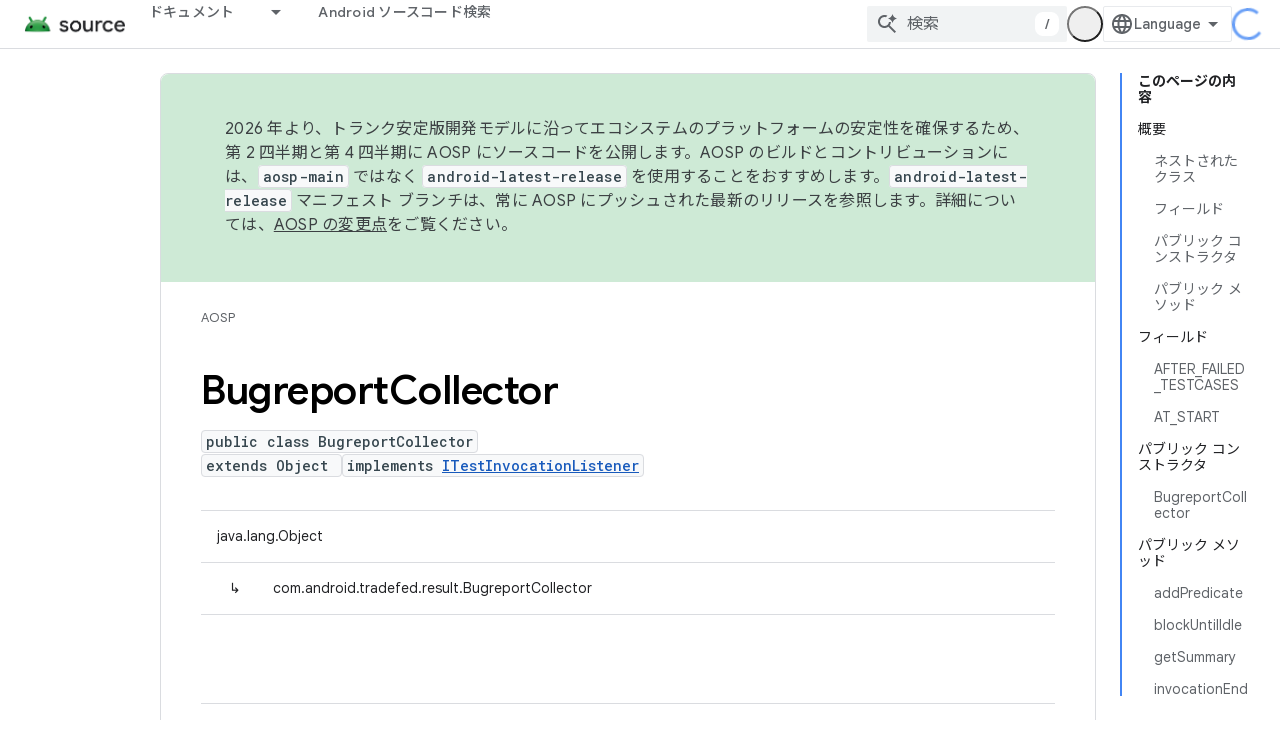

--- FILE ---
content_type: text/html; charset=utf-8
request_url: https://source.android.google.cn/reference/tradefed/com/android/tradefed/result/BugreportCollector.html?authuser=1&hl=ja
body_size: 23965
content:









<!doctype html>
<html 
      lang="ja-x-mtfrom-en"
      dir="ltr">
  <head>
    <meta name="google-signin-client-id" content="721724668570-nbkv1cfusk7kk4eni4pjvepaus73b13t.apps.googleusercontent.com"><meta name="google-signin-scope"
          content="profile email"><meta property="og:site_name" content="Android Open Source Project">
    <meta property="og:type" content="website"><meta name="googlebot" content="noindex"><meta name="theme-color" content="#34a853"><meta charset="utf-8">
    <meta content="IE=Edge" http-equiv="X-UA-Compatible">
    <meta name="viewport" content="width=device-width, initial-scale=1">
    

    <link rel="manifest" href="/_pwa/androidsource/manifest.json"
          crossorigin="use-credentials">
    <link rel="preconnect" href="//www.gstatic.cn" crossorigin>
    <link rel="preconnect" href="//fonts.gstatic.cn" crossorigin>
    <link rel="preconnect" href="//fonts.googleapis.cn" crossorigin>
    <link rel="preconnect" href="//apis.google.com" crossorigin>
    <link rel="preconnect" href="//www.google-analytics.com" crossorigin><link rel="stylesheet" href="//fonts.googleapis.cn/css?family=Google+Sans:400,500,600,700|Google+Sans+Text:400,400italic,500,500italic,600,600italic,700,700italic|Roboto+Mono:400,500,700&display=swap">
      <link rel="stylesheet"
            href="//fonts.googleapis.cn/css2?family=Material+Icons&family=Material+Symbols+Outlined&display=block"><link rel="stylesheet" href="//fonts.googleapis.com/earlyaccess/notosansjp.css"><link rel="stylesheet" href="https://www.gstatic.cn/devrel-devsite/prod/v3df8aae39978de8281d519c083a1ff09816fe422ab8f1bf9f8e360a62fb9949d/androidsource/css/app.css">
      
        <link rel="stylesheet" href="https://www.gstatic.cn/devrel-devsite/prod/v3df8aae39978de8281d519c083a1ff09816fe422ab8f1bf9f8e360a62fb9949d/androidsource/css/dark-theme.css" disabled>
      <link rel="shortcut icon" href="https://www.gstatic.cn/devrel-devsite/prod/v3df8aae39978de8281d519c083a1ff09816fe422ab8f1bf9f8e360a62fb9949d/androidsource/images/favicon.png">
    <link rel="apple-touch-icon" href="https://www.gstatic.cn/devrel-devsite/prod/v3df8aae39978de8281d519c083a1ff09816fe422ab8f1bf9f8e360a62fb9949d/androidsource/images/touchicon-180.png"><link rel="canonical" href="https://source.android.google.cn/reference/tradefed/com/android/tradefed/result/BugreportCollector?hl=ja">
      <link rel="alternate" hreflang="en-cn"
          href="https://source.android.google.cn/reference/tradefed/com/android/tradefed/result/BugreportCollector" /><link rel="alternate" hreflang="x-default" href="https://source.android.google.cn/reference/tradefed/com/android/tradefed/result/BugreportCollector" /><link rel="alternate" hreflang="ar-cn"
          href="https://source.android.google.cn/reference/tradefed/com/android/tradefed/result/BugreportCollector?hl=ar" /><link rel="alternate" hreflang="bn-cn"
          href="https://source.android.google.cn/reference/tradefed/com/android/tradefed/result/BugreportCollector?hl=bn" /><link rel="alternate" hreflang="zh-Hans-cn"
          href="https://source.android.google.cn/reference/tradefed/com/android/tradefed/result/BugreportCollector?hl=zh-cn" /><link rel="alternate" hreflang="zh-Hant-cn"
          href="https://source.android.google.cn/reference/tradefed/com/android/tradefed/result/BugreportCollector?hl=zh-tw" /><link rel="alternate" hreflang="fa-cn"
          href="https://source.android.google.cn/reference/tradefed/com/android/tradefed/result/BugreportCollector?hl=fa" /><link rel="alternate" hreflang="fr-cn"
          href="https://source.android.google.cn/reference/tradefed/com/android/tradefed/result/BugreportCollector?hl=fr" /><link rel="alternate" hreflang="de-cn"
          href="https://source.android.google.cn/reference/tradefed/com/android/tradefed/result/BugreportCollector?hl=de" /><link rel="alternate" hreflang="he-cn"
          href="https://source.android.google.cn/reference/tradefed/com/android/tradefed/result/BugreportCollector?hl=he" /><link rel="alternate" hreflang="hi-cn"
          href="https://source.android.google.cn/reference/tradefed/com/android/tradefed/result/BugreportCollector?hl=hi" /><link rel="alternate" hreflang="id-cn"
          href="https://source.android.google.cn/reference/tradefed/com/android/tradefed/result/BugreportCollector?hl=id" /><link rel="alternate" hreflang="it-cn"
          href="https://source.android.google.cn/reference/tradefed/com/android/tradefed/result/BugreportCollector?hl=it" /><link rel="alternate" hreflang="ja-cn"
          href="https://source.android.google.cn/reference/tradefed/com/android/tradefed/result/BugreportCollector?hl=ja" /><link rel="alternate" hreflang="ko-cn"
          href="https://source.android.google.cn/reference/tradefed/com/android/tradefed/result/BugreportCollector?hl=ko" /><link rel="alternate" hreflang="pl-cn"
          href="https://source.android.google.cn/reference/tradefed/com/android/tradefed/result/BugreportCollector?hl=pl" /><link rel="alternate" hreflang="pt-BR-cn"
          href="https://source.android.google.cn/reference/tradefed/com/android/tradefed/result/BugreportCollector?hl=pt-br" /><link rel="alternate" hreflang="pt-cn"
          href="https://source.android.google.cn/reference/tradefed/com/android/tradefed/result/BugreportCollector?hl=pt" /><link rel="alternate" hreflang="ru-cn"
          href="https://source.android.google.cn/reference/tradefed/com/android/tradefed/result/BugreportCollector?hl=ru" /><link rel="alternate" hreflang="es-cn"
          href="https://source.android.google.cn/reference/tradefed/com/android/tradefed/result/BugreportCollector?hl=es" /><link rel="alternate" hreflang="es-419-cn"
          href="https://source.android.google.cn/reference/tradefed/com/android/tradefed/result/BugreportCollector?hl=es-419" /><link rel="alternate" hreflang="th-cn"
          href="https://source.android.google.cn/reference/tradefed/com/android/tradefed/result/BugreportCollector?hl=th" /><link rel="alternate" hreflang="tr-cn"
          href="https://source.android.google.cn/reference/tradefed/com/android/tradefed/result/BugreportCollector?hl=tr" /><link rel="alternate" hreflang="vi-cn"
          href="https://source.android.google.cn/reference/tradefed/com/android/tradefed/result/BugreportCollector?hl=vi" /><link rel="alternate" hreflang="en"
          href="https://source.android.com/reference/tradefed/com/android/tradefed/result/BugreportCollector" /><link rel="alternate" hreflang="x-default" href="https://source.android.com/reference/tradefed/com/android/tradefed/result/BugreportCollector" /><link rel="alternate" hreflang="ar"
          href="https://source.android.com/reference/tradefed/com/android/tradefed/result/BugreportCollector?hl=ar" /><link rel="alternate" hreflang="bn"
          href="https://source.android.com/reference/tradefed/com/android/tradefed/result/BugreportCollector?hl=bn" /><link rel="alternate" hreflang="zh-Hans"
          href="https://source.android.com/reference/tradefed/com/android/tradefed/result/BugreportCollector?hl=zh-cn" /><link rel="alternate" hreflang="zh-Hant"
          href="https://source.android.com/reference/tradefed/com/android/tradefed/result/BugreportCollector?hl=zh-tw" /><link rel="alternate" hreflang="fa"
          href="https://source.android.com/reference/tradefed/com/android/tradefed/result/BugreportCollector?hl=fa" /><link rel="alternate" hreflang="fr"
          href="https://source.android.com/reference/tradefed/com/android/tradefed/result/BugreportCollector?hl=fr" /><link rel="alternate" hreflang="de"
          href="https://source.android.com/reference/tradefed/com/android/tradefed/result/BugreportCollector?hl=de" /><link rel="alternate" hreflang="he"
          href="https://source.android.com/reference/tradefed/com/android/tradefed/result/BugreportCollector?hl=he" /><link rel="alternate" hreflang="hi"
          href="https://source.android.com/reference/tradefed/com/android/tradefed/result/BugreportCollector?hl=hi" /><link rel="alternate" hreflang="id"
          href="https://source.android.com/reference/tradefed/com/android/tradefed/result/BugreportCollector?hl=id" /><link rel="alternate" hreflang="it"
          href="https://source.android.com/reference/tradefed/com/android/tradefed/result/BugreportCollector?hl=it" /><link rel="alternate" hreflang="ja"
          href="https://source.android.com/reference/tradefed/com/android/tradefed/result/BugreportCollector?hl=ja" /><link rel="alternate" hreflang="ko"
          href="https://source.android.com/reference/tradefed/com/android/tradefed/result/BugreportCollector?hl=ko" /><link rel="alternate" hreflang="pl"
          href="https://source.android.com/reference/tradefed/com/android/tradefed/result/BugreportCollector?hl=pl" /><link rel="alternate" hreflang="pt-BR"
          href="https://source.android.com/reference/tradefed/com/android/tradefed/result/BugreportCollector?hl=pt-br" /><link rel="alternate" hreflang="pt"
          href="https://source.android.com/reference/tradefed/com/android/tradefed/result/BugreportCollector?hl=pt" /><link rel="alternate" hreflang="ru"
          href="https://source.android.com/reference/tradefed/com/android/tradefed/result/BugreportCollector?hl=ru" /><link rel="alternate" hreflang="es"
          href="https://source.android.com/reference/tradefed/com/android/tradefed/result/BugreportCollector?hl=es" /><link rel="alternate" hreflang="es-419"
          href="https://source.android.com/reference/tradefed/com/android/tradefed/result/BugreportCollector?hl=es-419" /><link rel="alternate" hreflang="th"
          href="https://source.android.com/reference/tradefed/com/android/tradefed/result/BugreportCollector?hl=th" /><link rel="alternate" hreflang="tr"
          href="https://source.android.com/reference/tradefed/com/android/tradefed/result/BugreportCollector?hl=tr" /><link rel="alternate" hreflang="vi"
          href="https://source.android.com/reference/tradefed/com/android/tradefed/result/BugreportCollector?hl=vi" /><title>BugreportCollector &nbsp;|&nbsp; Android Open Source Project</title>

<meta property="og:title" content="BugreportCollector &nbsp;|&nbsp; Android Open Source Project"><meta property="og:url" content="https://source.android.google.cn/reference/tradefed/com/android/tradefed/result/BugreportCollector?hl=ja"><meta property="og:locale" content="ja"><script type="application/ld+json">
  {
    "@context": "https://schema.org",
    "@type": "Article",
    
    "headline": "BugreportCollector"
  }
</script><link rel="alternate machine-translated-from" hreflang="en"
        href="https://source.android.google.cn/reference/tradefed/com/android/tradefed/result/BugreportCollector?hl=en&amp;authuser=1">
  
  
    
    
    





    
      <link rel="stylesheet" href="/extras.css"></head>
  <body class="color-scheme--light"
        template="page"
        theme="androidsource-theme"
        type="article"
        
        appearance
        
        layout="docs"
        
        block-apix
        
        
        
        display-toc
        pending>
  
    <devsite-progress type="indeterminate" id="app-progress"></devsite-progress>
  
  
    <a href="#main-content" class="skip-link button">
      
      メイン コンテンツにスキップ
    </a>
    <section class="devsite-wrapper">
      <devsite-cookie-notification-bar></devsite-cookie-notification-bar><devsite-header role="banner" keep-tabs-visible>
  
    





















<div class="devsite-header--inner" data-nosnippet>
  <div class="devsite-top-logo-row-wrapper-wrapper">
    <div class="devsite-top-logo-row-wrapper">
      <div class="devsite-top-logo-row">
        <button type="button" id="devsite-hamburger-menu"
          class="devsite-header-icon-button button-flat material-icons gc-analytics-event"
          data-category="Site-Wide Custom Events"
          data-label="Navigation menu button"
          visually-hidden
          aria-label="メニューを開く">
        </button>
        
<div class="devsite-product-name-wrapper">

  <a href="/" class="devsite-site-logo-link gc-analytics-event"
   data-category="Site-Wide Custom Events" data-label="Site logo" track-type="globalNav"
   track-name="androidOpenSourceProject" track-metadata-position="nav"
   track-metadata-eventDetail="nav">
  
  <picture>
    
    <img src="https://www.gstatic.cn/devrel-devsite/prod/v3df8aae39978de8281d519c083a1ff09816fe422ab8f1bf9f8e360a62fb9949d/androidsource/images/lockup.png" class="devsite-site-logo" alt="Android Open Source Project">
  </picture>
  
</a>



  
  
  <span class="devsite-product-name">
    <ul class="devsite-breadcrumb-list"
  >
  
  <li class="devsite-breadcrumb-item
             ">
    
    
    
      
      
    
  </li>
  
</ul>
  </span>

</div>
        <div class="devsite-top-logo-row-middle">
          <div class="devsite-header-upper-tabs">
            
              
              
  <devsite-tabs class="upper-tabs">

    <nav class="devsite-tabs-wrapper" aria-label="上部のタブ">
      
        
          <tab class="devsite-dropdown
    
    
    
    ">
  
    <a href="https://source.android.google.cn/docs?authuser=1&amp;hl=ja"
    class="devsite-tabs-content gc-analytics-event "
      track-metadata-eventdetail="https://source.android.google.cn/docs?authuser=1&amp;hl=ja"
    
       track-type="nav"
       track-metadata-position="nav - ドキュメント"
       track-metadata-module="primary nav"
       
       
         
           data-category="Site-Wide Custom Events"
         
           data-label="Tab: ドキュメント"
         
           track-name="ドキュメント"
         
       >
    ドキュメント
  
    </a>
    
      <button
         aria-haspopup="menu"
         aria-expanded="false"
         aria-label="プルダウン メニュー: ドキュメント"
         track-type="nav"
         track-metadata-eventdetail="https://source.android.google.cn/docs?authuser=1&amp;hl=ja"
         track-metadata-position="nav - ドキュメント"
         track-metadata-module="primary nav"
         
          
            data-category="Site-Wide Custom Events"
          
            data-label="Tab: ドキュメント"
          
            track-name="ドキュメント"
          
        
         class="devsite-tabs-dropdown-toggle devsite-icon devsite-icon-arrow-drop-down"></button>
    
  
  <div class="devsite-tabs-dropdown" role="menu" aria-label="submenu" hidden>
    
    <div class="devsite-tabs-dropdown-content">
      
        <div class="devsite-tabs-dropdown-column
                    android-source-tabs-dropdown-column-small">
          
            <ul class="devsite-tabs-dropdown-section
                       ">
              
                <li class="devsite-nav-title" role="heading" tooltip>改良点</li>
              
              
              
                <li class="devsite-nav-item">
                  <a href="https://source.android.google.cn/docs/whatsnew/release-notes?authuser=1&amp;hl=ja"
                    
                     track-type="nav"
                     track-metadata-eventdetail="https://source.android.google.cn/docs/whatsnew/release-notes?authuser=1&amp;hl=ja"
                     track-metadata-position="nav - ドキュメント"
                     track-metadata-module="tertiary nav"
                     
                       track-metadata-module_headline="改良点"
                     
                     tooltip
                  >
                    
                    <div class="devsite-nav-item-title">
                      リリースノート
                    </div>
                    
                  </a>
                </li>
              
                <li class="devsite-nav-item">
                  <a href="https://source.android.google.cn/docs/whatsnew/latest-security-bulletins?authuser=1&amp;hl=ja"
                    
                     track-type="nav"
                     track-metadata-eventdetail="https://source.android.google.cn/docs/whatsnew/latest-security-bulletins?authuser=1&amp;hl=ja"
                     track-metadata-position="nav - ドキュメント"
                     track-metadata-module="tertiary nav"
                     
                       track-metadata-module_headline="改良点"
                     
                     tooltip
                  >
                    
                    <div class="devsite-nav-item-title">
                      セキュリティに関する最新の公開情報
                    </div>
                    
                  </a>
                </li>
              
                <li class="devsite-nav-item">
                  <a href="https://source.android.google.cn/docs/whatsnew/latest-cdd?authuser=1&amp;hl=ja"
                    
                     track-type="nav"
                     track-metadata-eventdetail="https://source.android.google.cn/docs/whatsnew/latest-cdd?authuser=1&amp;hl=ja"
                     track-metadata-position="nav - ドキュメント"
                     track-metadata-module="tertiary nav"
                     
                       track-metadata-module_headline="改良点"
                     
                     tooltip
                  >
                    
                    <div class="devsite-nav-item-title">
                      最新の互換性定義ドキュメント（CDD）
                    </div>
                    
                  </a>
                </li>
              
                <li class="devsite-nav-item">
                  <a href="https://source.android.google.cn/docs/whatsnew/site-updates?authuser=1&amp;hl=ja"
                    
                     track-type="nav"
                     track-metadata-eventdetail="https://source.android.google.cn/docs/whatsnew/site-updates?authuser=1&amp;hl=ja"
                     track-metadata-position="nav - ドキュメント"
                     track-metadata-module="tertiary nav"
                     
                       track-metadata-module_headline="改良点"
                     
                     tooltip
                  >
                    
                    <div class="devsite-nav-item-title">
                      サイトの更新
                    </div>
                    
                  </a>
                </li>
              
            </ul>
          
            <ul class="devsite-tabs-dropdown-section
                       ">
              
                <li class="devsite-nav-title" role="heading" tooltip>スタートガイド</li>
              
              
              
                <li class="devsite-nav-item">
                  <a href="https://source.android.google.cn/docs/setup/about?authuser=1&amp;hl=ja"
                    
                     track-type="nav"
                     track-metadata-eventdetail="https://source.android.google.cn/docs/setup/about?authuser=1&amp;hl=ja"
                     track-metadata-position="nav - ドキュメント"
                     track-metadata-module="tertiary nav"
                     
                       track-metadata-module_headline="改良点"
                     
                     tooltip
                  >
                    
                    <div class="devsite-nav-item-title">
                      基本情報
                    </div>
                    
                  </a>
                </li>
              
                <li class="devsite-nav-item">
                  <a href="https://source.android.google.cn/docs/setup/start?authuser=1&amp;hl=ja"
                    
                     track-type="nav"
                     track-metadata-eventdetail="https://source.android.google.cn/docs/setup/start?authuser=1&amp;hl=ja"
                     track-metadata-position="nav - ドキュメント"
                     track-metadata-module="tertiary nav"
                     
                       track-metadata-module_headline="改良点"
                     
                     tooltip
                  >
                    
                    <div class="devsite-nav-item-title">
                      開始
                    </div>
                    
                  </a>
                </li>
              
                <li class="devsite-nav-item">
                  <a href="https://source.android.google.cn/docs/setup/download?authuser=1&amp;hl=ja"
                    
                     track-type="nav"
                     track-metadata-eventdetail="https://source.android.google.cn/docs/setup/download?authuser=1&amp;hl=ja"
                     track-metadata-position="nav - ドキュメント"
                     track-metadata-module="tertiary nav"
                     
                       track-metadata-module_headline="改良点"
                     
                     tooltip
                  >
                    
                    <div class="devsite-nav-item-title">
                      ダウンロード
                    </div>
                    
                  </a>
                </li>
              
                <li class="devsite-nav-item">
                  <a href="https://source.android.google.cn/docs/setup/build?authuser=1&amp;hl=ja"
                    
                     track-type="nav"
                     track-metadata-eventdetail="https://source.android.google.cn/docs/setup/build?authuser=1&amp;hl=ja"
                     track-metadata-position="nav - ドキュメント"
                     track-metadata-module="tertiary nav"
                     
                       track-metadata-module_headline="改良点"
                     
                     tooltip
                  >
                    
                    <div class="devsite-nav-item-title">
                      Build
                    </div>
                    
                  </a>
                </li>
              
                <li class="devsite-nav-item">
                  <a href="https://source.android.google.cn/docs/setup/test?authuser=1&amp;hl=ja"
                    
                     track-type="nav"
                     track-metadata-eventdetail="https://source.android.google.cn/docs/setup/test?authuser=1&amp;hl=ja"
                     track-metadata-position="nav - ドキュメント"
                     track-metadata-module="tertiary nav"
                     
                       track-metadata-module_headline="改良点"
                     
                     tooltip
                  >
                    
                    <div class="devsite-nav-item-title">
                      テスト
                    </div>
                    
                  </a>
                </li>
              
                <li class="devsite-nav-item">
                  <a href="https://source.android.google.cn/docs/setup/create/coding-tasks?authuser=1&amp;hl=ja"
                    
                     track-type="nav"
                     track-metadata-eventdetail="https://source.android.google.cn/docs/setup/create/coding-tasks?authuser=1&amp;hl=ja"
                     track-metadata-position="nav - ドキュメント"
                     track-metadata-module="tertiary nav"
                     
                       track-metadata-module_headline="改良点"
                     
                     tooltip
                  >
                    
                    <div class="devsite-nav-item-title">
                      作成
                    </div>
                    
                  </a>
                </li>
              
                <li class="devsite-nav-item">
                  <a href="https://source.android.google.cn/docs/setup/contribute?authuser=1&amp;hl=ja"
                    
                     track-type="nav"
                     track-metadata-eventdetail="https://source.android.google.cn/docs/setup/contribute?authuser=1&amp;hl=ja"
                     track-metadata-position="nav - ドキュメント"
                     track-metadata-module="tertiary nav"
                     
                       track-metadata-module_headline="改良点"
                     
                     tooltip
                  >
                    
                    <div class="devsite-nav-item-title">
                      投稿
                    </div>
                    
                  </a>
                </li>
              
                <li class="devsite-nav-item">
                  <a href="https://source.android.google.cn/docs/setup/community/cofc?authuser=1&amp;hl=ja"
                    
                     track-type="nav"
                     track-metadata-eventdetail="https://source.android.google.cn/docs/setup/community/cofc?authuser=1&amp;hl=ja"
                     track-metadata-position="nav - ドキュメント"
                     track-metadata-module="tertiary nav"
                     
                       track-metadata-module_headline="改良点"
                     
                     tooltip
                  >
                    
                    <div class="devsite-nav-item-title">
                      Community
                    </div>
                    
                  </a>
                </li>
              
                <li class="devsite-nav-item">
                  <a href="https://source.android.google.cn/docs/setup/reference?authuser=1&amp;hl=ja"
                    
                     track-type="nav"
                     track-metadata-eventdetail="https://source.android.google.cn/docs/setup/reference?authuser=1&amp;hl=ja"
                     track-metadata-position="nav - ドキュメント"
                     track-metadata-module="tertiary nav"
                     
                       track-metadata-module_headline="改良点"
                     
                     tooltip
                  >
                    
                    <div class="devsite-nav-item-title">
                      ツール、ビルド、関連リファレンス
                    </div>
                    
                  </a>
                </li>
              
            </ul>
          
            <ul class="devsite-tabs-dropdown-section
                       ">
              
                <li class="devsite-nav-title" role="heading" tooltip>セキュリティ</li>
              
              
              
                <li class="devsite-nav-item">
                  <a href="https://source.android.google.cn/docs/security/overview?authuser=1&amp;hl=ja"
                    
                     track-type="nav"
                     track-metadata-eventdetail="https://source.android.google.cn/docs/security/overview?authuser=1&amp;hl=ja"
                     track-metadata-position="nav - ドキュメント"
                     track-metadata-module="tertiary nav"
                     
                       track-metadata-module_headline="改良点"
                     
                     tooltip
                  >
                    
                    <div class="devsite-nav-item-title">
                      概要
                    </div>
                    
                  </a>
                </li>
              
                <li class="devsite-nav-item">
                  <a href="https://source.android.google.cn/docs/security/bulletin?authuser=1&amp;hl=ja"
                    
                     track-type="nav"
                     track-metadata-eventdetail="https://source.android.google.cn/docs/security/bulletin?authuser=1&amp;hl=ja"
                     track-metadata-position="nav - ドキュメント"
                     track-metadata-module="tertiary nav"
                     
                       track-metadata-module_headline="改良点"
                     
                     tooltip
                  >
                    
                    <div class="devsite-nav-item-title">
                      公開情報
                    </div>
                    
                  </a>
                </li>
              
                <li class="devsite-nav-item">
                  <a href="https://source.android.google.cn/docs/security/features?authuser=1&amp;hl=ja"
                    
                     track-type="nav"
                     track-metadata-eventdetail="https://source.android.google.cn/docs/security/features?authuser=1&amp;hl=ja"
                     track-metadata-position="nav - ドキュメント"
                     track-metadata-module="tertiary nav"
                     
                       track-metadata-module_headline="改良点"
                     
                     tooltip
                  >
                    
                    <div class="devsite-nav-item-title">
                      機能
                    </div>
                    
                  </a>
                </li>
              
                <li class="devsite-nav-item">
                  <a href="https://source.android.google.cn/docs/security/test/fuzz-sanitize?authuser=1&amp;hl=ja"
                    
                     track-type="nav"
                     track-metadata-eventdetail="https://source.android.google.cn/docs/security/test/fuzz-sanitize?authuser=1&amp;hl=ja"
                     track-metadata-position="nav - ドキュメント"
                     track-metadata-module="tertiary nav"
                     
                       track-metadata-module_headline="改良点"
                     
                     tooltip
                  >
                    
                    <div class="devsite-nav-item-title">
                      テスト
                    </div>
                    
                  </a>
                </li>
              
                <li class="devsite-nav-item">
                  <a href="https://source.android.google.cn/docs/security/best-practices?authuser=1&amp;hl=ja"
                    
                     track-type="nav"
                     track-metadata-eventdetail="https://source.android.google.cn/docs/security/best-practices?authuser=1&amp;hl=ja"
                     track-metadata-position="nav - ドキュメント"
                     track-metadata-module="tertiary nav"
                     
                       track-metadata-module_headline="改良点"
                     
                     tooltip
                  >
                    
                    <div class="devsite-nav-item-title">
                      ベスト プラクティス
                    </div>
                    
                  </a>
                </li>
              
            </ul>
          
        </div>
      
        <div class="devsite-tabs-dropdown-column
                    android-source-tabs-dropdown-column-small">
          
            <ul class="devsite-tabs-dropdown-section
                       ">
              
                <li class="devsite-nav-title" role="heading" tooltip>主要トピック</li>
              
              
              
                <li class="devsite-nav-item">
                  <a href="https://source.android.google.cn/docs/core/architecture?authuser=1&amp;hl=ja"
                    
                     track-type="nav"
                     track-metadata-eventdetail="https://source.android.google.cn/docs/core/architecture?authuser=1&amp;hl=ja"
                     track-metadata-position="nav - ドキュメント"
                     track-metadata-module="tertiary nav"
                     
                       track-metadata-module_headline="主要トピック"
                     
                     tooltip
                  >
                    
                    <div class="devsite-nav-item-title">
                      アーキテクチャ
                    </div>
                    
                  </a>
                </li>
              
                <li class="devsite-nav-item">
                  <a href="https://source.android.google.cn/docs/core/audio?authuser=1&amp;hl=ja"
                    
                     track-type="nav"
                     track-metadata-eventdetail="https://source.android.google.cn/docs/core/audio?authuser=1&amp;hl=ja"
                     track-metadata-position="nav - ドキュメント"
                     track-metadata-module="tertiary nav"
                     
                       track-metadata-module_headline="主要トピック"
                     
                     tooltip
                  >
                    
                    <div class="devsite-nav-item-title">
                      オーディオ
                    </div>
                    
                  </a>
                </li>
              
                <li class="devsite-nav-item">
                  <a href="https://source.android.google.cn/docs/core/camera?authuser=1&amp;hl=ja"
                    
                     track-type="nav"
                     track-metadata-eventdetail="https://source.android.google.cn/docs/core/camera?authuser=1&amp;hl=ja"
                     track-metadata-position="nav - ドキュメント"
                     track-metadata-module="tertiary nav"
                     
                       track-metadata-module_headline="主要トピック"
                     
                     tooltip
                  >
                    
                    <div class="devsite-nav-item-title">
                      カメラ
                    </div>
                    
                  </a>
                </li>
              
                <li class="devsite-nav-item">
                  <a href="https://source.android.google.cn/docs/core/connect?authuser=1&amp;hl=ja"
                    
                     track-type="nav"
                     track-metadata-eventdetail="https://source.android.google.cn/docs/core/connect?authuser=1&amp;hl=ja"
                     track-metadata-position="nav - ドキュメント"
                     track-metadata-module="tertiary nav"
                     
                       track-metadata-module_headline="主要トピック"
                     
                     tooltip
                  >
                    
                    <div class="devsite-nav-item-title">
                      接続
                    </div>
                    
                  </a>
                </li>
              
                <li class="devsite-nav-item">
                  <a href="https://source.android.google.cn/docs/core/data?authuser=1&amp;hl=ja"
                    
                     track-type="nav"
                     track-metadata-eventdetail="https://source.android.google.cn/docs/core/data?authuser=1&amp;hl=ja"
                     track-metadata-position="nav - ドキュメント"
                     track-metadata-module="tertiary nav"
                     
                       track-metadata-module_headline="主要トピック"
                     
                     tooltip
                  >
                    
                    <div class="devsite-nav-item-title">
                      データ
                    </div>
                    
                  </a>
                </li>
              
                <li class="devsite-nav-item">
                  <a href="https://source.android.google.cn/docs/core/display?authuser=1&amp;hl=ja"
                    
                     track-type="nav"
                     track-metadata-eventdetail="https://source.android.google.cn/docs/core/display?authuser=1&amp;hl=ja"
                     track-metadata-position="nav - ドキュメント"
                     track-metadata-module="tertiary nav"
                     
                       track-metadata-module_headline="主要トピック"
                     
                     tooltip
                  >
                    
                    <div class="devsite-nav-item-title">
                      ディスプレイ
                    </div>
                    
                  </a>
                </li>
              
                <li class="devsite-nav-item">
                  <a href="https://source.android.google.cn/docs/core/fonts/custom-font-fallback?authuser=1&amp;hl=ja"
                    
                     track-type="nav"
                     track-metadata-eventdetail="https://source.android.google.cn/docs/core/fonts/custom-font-fallback?authuser=1&amp;hl=ja"
                     track-metadata-position="nav - ドキュメント"
                     track-metadata-module="tertiary nav"
                     
                       track-metadata-module_headline="主要トピック"
                     
                     tooltip
                  >
                    
                    <div class="devsite-nav-item-title">
                      フォント
                    </div>
                    
                  </a>
                </li>
              
                <li class="devsite-nav-item">
                  <a href="https://source.android.google.cn/docs/core/graphics?authuser=1&amp;hl=ja"
                    
                     track-type="nav"
                     track-metadata-eventdetail="https://source.android.google.cn/docs/core/graphics?authuser=1&amp;hl=ja"
                     track-metadata-position="nav - ドキュメント"
                     track-metadata-module="tertiary nav"
                     
                       track-metadata-module_headline="主要トピック"
                     
                     tooltip
                  >
                    
                    <div class="devsite-nav-item-title">
                      グラフィックス
                    </div>
                    
                  </a>
                </li>
              
                <li class="devsite-nav-item">
                  <a href="https://source.android.google.cn/docs/core/interaction?authuser=1&amp;hl=ja"
                    
                     track-type="nav"
                     track-metadata-eventdetail="https://source.android.google.cn/docs/core/interaction?authuser=1&amp;hl=ja"
                     track-metadata-position="nav - ドキュメント"
                     track-metadata-module="tertiary nav"
                     
                       track-metadata-module_headline="主要トピック"
                     
                     tooltip
                  >
                    
                    <div class="devsite-nav-item-title">
                      操作
                    </div>
                    
                  </a>
                </li>
              
                <li class="devsite-nav-item">
                  <a href="https://source.android.google.cn/docs/core/media?authuser=1&amp;hl=ja"
                    
                     track-type="nav"
                     track-metadata-eventdetail="https://source.android.google.cn/docs/core/media?authuser=1&amp;hl=ja"
                     track-metadata-position="nav - ドキュメント"
                     track-metadata-module="tertiary nav"
                     
                       track-metadata-module_headline="主要トピック"
                     
                     tooltip
                  >
                    
                    <div class="devsite-nav-item-title">
                      メディア
                    </div>
                    
                  </a>
                </li>
              
                <li class="devsite-nav-item">
                  <a href="https://source.android.google.cn/docs/core/perf?authuser=1&amp;hl=ja"
                    
                     track-type="nav"
                     track-metadata-eventdetail="https://source.android.google.cn/docs/core/perf?authuser=1&amp;hl=ja"
                     track-metadata-position="nav - ドキュメント"
                     track-metadata-module="tertiary nav"
                     
                       track-metadata-module_headline="主要トピック"
                     
                     tooltip
                  >
                    
                    <div class="devsite-nav-item-title">
                      パフォーマンス
                    </div>
                    
                  </a>
                </li>
              
                <li class="devsite-nav-item">
                  <a href="https://source.android.google.cn/docs/core/permissions?authuser=1&amp;hl=ja"
                    
                     track-type="nav"
                     track-metadata-eventdetail="https://source.android.google.cn/docs/core/permissions?authuser=1&amp;hl=ja"
                     track-metadata-position="nav - ドキュメント"
                     track-metadata-module="tertiary nav"
                     
                       track-metadata-module_headline="主要トピック"
                     
                     tooltip
                  >
                    
                    <div class="devsite-nav-item-title">
                      権限
                    </div>
                    
                  </a>
                </li>
              
                <li class="devsite-nav-item">
                  <a href="https://source.android.google.cn/docs/core/power?authuser=1&amp;hl=ja"
                    
                     track-type="nav"
                     track-metadata-eventdetail="https://source.android.google.cn/docs/core/power?authuser=1&amp;hl=ja"
                     track-metadata-position="nav - ドキュメント"
                     track-metadata-module="tertiary nav"
                     
                       track-metadata-module_headline="主要トピック"
                     
                     tooltip
                  >
                    
                    <div class="devsite-nav-item-title">
                      電源
                    </div>
                    
                  </a>
                </li>
              
                <li class="devsite-nav-item">
                  <a href="https://source.android.google.cn/docs/core/runtime?authuser=1&amp;hl=ja"
                    
                     track-type="nav"
                     track-metadata-eventdetail="https://source.android.google.cn/docs/core/runtime?authuser=1&amp;hl=ja"
                     track-metadata-position="nav - ドキュメント"
                     track-metadata-module="tertiary nav"
                     
                       track-metadata-module_headline="主要トピック"
                     
                     tooltip
                  >
                    
                    <div class="devsite-nav-item-title">
                      ランタイム
                    </div>
                    
                  </a>
                </li>
              
                <li class="devsite-nav-item">
                  <a href="https://source.android.google.cn/docs/core/settings?authuser=1&amp;hl=ja"
                    
                     track-type="nav"
                     track-metadata-eventdetail="https://source.android.google.cn/docs/core/settings?authuser=1&amp;hl=ja"
                     track-metadata-position="nav - ドキュメント"
                     track-metadata-module="tertiary nav"
                     
                       track-metadata-module_headline="主要トピック"
                     
                     tooltip
                  >
                    
                    <div class="devsite-nav-item-title">
                      設定
                    </div>
                    
                  </a>
                </li>
              
                <li class="devsite-nav-item">
                  <a href="https://source.android.google.cn/docs/core/storage?authuser=1&amp;hl=ja"
                    
                     track-type="nav"
                     track-metadata-eventdetail="https://source.android.google.cn/docs/core/storage?authuser=1&amp;hl=ja"
                     track-metadata-position="nav - ドキュメント"
                     track-metadata-module="tertiary nav"
                     
                       track-metadata-module_headline="主要トピック"
                     
                     tooltip
                  >
                    
                    <div class="devsite-nav-item-title">
                      Storage
                    </div>
                    
                  </a>
                </li>
              
                <li class="devsite-nav-item">
                  <a href="https://source.android.google.cn/docs/core/tests?authuser=1&amp;hl=ja"
                    
                     track-type="nav"
                     track-metadata-eventdetail="https://source.android.google.cn/docs/core/tests?authuser=1&amp;hl=ja"
                     track-metadata-position="nav - ドキュメント"
                     track-metadata-module="tertiary nav"
                     
                       track-metadata-module_headline="主要トピック"
                     
                     tooltip
                  >
                    
                    <div class="devsite-nav-item-title">
                      テスト
                    </div>
                    
                  </a>
                </li>
              
                <li class="devsite-nav-item">
                  <a href="https://source.android.google.cn/docs/core/ota?authuser=1&amp;hl=ja"
                    
                     track-type="nav"
                     track-metadata-eventdetail="https://source.android.google.cn/docs/core/ota?authuser=1&amp;hl=ja"
                     track-metadata-position="nav - ドキュメント"
                     track-metadata-module="tertiary nav"
                     
                       track-metadata-module_headline="主要トピック"
                     
                     tooltip
                  >
                    
                    <div class="devsite-nav-item-title">
                      最新情報
                    </div>
                    
                  </a>
                </li>
              
                <li class="devsite-nav-item">
                  <a href="https://source.android.google.cn/docs/core/virtualization?authuser=1&amp;hl=ja"
                    
                     track-type="nav"
                     track-metadata-eventdetail="https://source.android.google.cn/docs/core/virtualization?authuser=1&amp;hl=ja"
                     track-metadata-position="nav - ドキュメント"
                     track-metadata-module="tertiary nav"
                     
                       track-metadata-module_headline="主要トピック"
                     
                     tooltip
                  >
                    
                    <div class="devsite-nav-item-title">
                      仮想化
                    </div>
                    
                  </a>
                </li>
              
            </ul>
          
        </div>
      
        <div class="devsite-tabs-dropdown-column
                    android-source-tabs-dropdown-column-small">
          
            <ul class="devsite-tabs-dropdown-section
                       ">
              
                <li class="devsite-nav-title" role="heading" tooltip>互換性</li>
              
              
              
                <li class="devsite-nav-item">
                  <a href="https://source.android.google.cn/docs/compatibility/cdd?authuser=1&amp;hl=ja"
                    
                     track-type="nav"
                     track-metadata-eventdetail="https://source.android.google.cn/docs/compatibility/cdd?authuser=1&amp;hl=ja"
                     track-metadata-position="nav - ドキュメント"
                     track-metadata-module="tertiary nav"
                     
                       track-metadata-module_headline="互換性"
                     
                     tooltip
                  >
                    
                    <div class="devsite-nav-item-title">
                      互換性定義ドキュメント（CDD）
                    </div>
                    
                  </a>
                </li>
              
                <li class="devsite-nav-item">
                  <a href="https://source.android.google.cn/docs/compatibility/cts?authuser=1&amp;hl=ja"
                    
                     track-type="nav"
                     track-metadata-eventdetail="https://source.android.google.cn/docs/compatibility/cts?authuser=1&amp;hl=ja"
                     track-metadata-position="nav - ドキュメント"
                     track-metadata-module="tertiary nav"
                     
                       track-metadata-module_headline="互換性"
                     
                     tooltip
                  >
                    
                    <div class="devsite-nav-item-title">
                      互換性テストスイート（CTS）
                    </div>
                    
                  </a>
                </li>
              
            </ul>
          
            <ul class="devsite-tabs-dropdown-section
                       ">
              
                <li class="devsite-nav-title" role="heading" tooltip>Android デバイス</li>
              
              
              
                <li class="devsite-nav-item">
                  <a href="https://source.android.google.cn/docs/devices/cuttlefish?authuser=1&amp;hl=ja"
                    
                     track-type="nav"
                     track-metadata-eventdetail="https://source.android.google.cn/docs/devices/cuttlefish?authuser=1&amp;hl=ja"
                     track-metadata-position="nav - ドキュメント"
                     track-metadata-module="tertiary nav"
                     
                       track-metadata-module_headline="互換性"
                     
                     tooltip
                  >
                    
                    <div class="devsite-nav-item-title">
                      Cuttlefish
                    </div>
                    
                  </a>
                </li>
              
                <li class="devsite-nav-item">
                  <a href="https://source.android.google.cn/docs/devices/admin?authuser=1&amp;hl=ja"
                    
                     track-type="nav"
                     track-metadata-eventdetail="https://source.android.google.cn/docs/devices/admin?authuser=1&amp;hl=ja"
                     track-metadata-position="nav - ドキュメント"
                     track-metadata-module="tertiary nav"
                     
                       track-metadata-module_headline="互換性"
                     
                     tooltip
                  >
                    
                    <div class="devsite-nav-item-title">
                      エンタープライズ
                    </div>
                    
                  </a>
                </li>
              
                <li class="devsite-nav-item">
                  <a href="https://source.android.google.cn/docs/devices/tv?authuser=1&amp;hl=ja"
                    
                     track-type="nav"
                     track-metadata-eventdetail="https://source.android.google.cn/docs/devices/tv?authuser=1&amp;hl=ja"
                     track-metadata-position="nav - ドキュメント"
                     track-metadata-module="tertiary nav"
                     
                       track-metadata-module_headline="互換性"
                     
                     tooltip
                  >
                    
                    <div class="devsite-nav-item-title">
                      テレビ
                    </div>
                    
                  </a>
                </li>
              
            </ul>
          
            <ul class="devsite-tabs-dropdown-section
                       ">
              
                <li class="devsite-nav-title" role="heading" tooltip>Automotive</li>
              
              
              
                <li class="devsite-nav-item">
                  <a href="https://source.android.google.cn/docs/automotive/start/what_automotive?authuser=1&amp;hl=ja"
                    
                     track-type="nav"
                     track-metadata-eventdetail="https://source.android.google.cn/docs/automotive/start/what_automotive?authuser=1&amp;hl=ja"
                     track-metadata-position="nav - ドキュメント"
                     track-metadata-module="tertiary nav"
                     
                       track-metadata-module_headline="互換性"
                     
                     tooltip
                  >
                    
                    <div class="devsite-nav-item-title">
                      開始する
                    </div>
                    
                  </a>
                </li>
              
                <li class="devsite-nav-item">
                  <a href="https://source.android.google.cn/docs/automotive/guidelines?authuser=1&amp;hl=ja"
                    
                     track-type="nav"
                     track-metadata-eventdetail="https://source.android.google.cn/docs/automotive/guidelines?authuser=1&amp;hl=ja"
                     track-metadata-position="nav - ドキュメント"
                     track-metadata-module="tertiary nav"
                     
                       track-metadata-module_headline="互換性"
                     
                     tooltip
                  >
                    
                    <div class="devsite-nav-item-title">
                      開発のガイドライン
                    </div>
                    
                  </a>
                </li>
              
                <li class="devsite-nav-item">
                  <a href="https://source.android.google.cn/docs/automotive/dev-tools?authuser=1&amp;hl=ja"
                    
                     track-type="nav"
                     track-metadata-eventdetail="https://source.android.google.cn/docs/automotive/dev-tools?authuser=1&amp;hl=ja"
                     track-metadata-position="nav - ドキュメント"
                     track-metadata-module="tertiary nav"
                     
                       track-metadata-module_headline="互換性"
                     
                     tooltip
                  >
                    
                    <div class="devsite-nav-item-title">
                      開発ツール
                    </div>
                    
                  </a>
                </li>
              
                <li class="devsite-nav-item">
                  <a href="https://source.android.google.cn/docs/automotive/tools?authuser=1&amp;hl=ja"
                    
                     track-type="nav"
                     track-metadata-eventdetail="https://source.android.google.cn/docs/automotive/tools?authuser=1&amp;hl=ja"
                     track-metadata-position="nav - ドキュメント"
                     track-metadata-module="tertiary nav"
                     
                       track-metadata-module_headline="互換性"
                     
                     tooltip
                  >
                    
                    <div class="devsite-nav-item-title">
                      テストツールとインフラストラクチャ
                    </div>
                    
                  </a>
                </li>
              
                <li class="devsite-nav-item">
                  <a href="https://source.android.google.cn/docs/automotive/start/releases?authuser=1&amp;hl=ja"
                    
                     track-type="nav"
                     track-metadata-eventdetail="https://source.android.google.cn/docs/automotive/start/releases?authuser=1&amp;hl=ja"
                     track-metadata-position="nav - ドキュメント"
                     track-metadata-module="tertiary nav"
                     
                       track-metadata-module_headline="互換性"
                     
                     tooltip
                  >
                    
                    <div class="devsite-nav-item-title">
                      リリースの詳細
                    </div>
                    
                  </a>
                </li>
              
            </ul>
          
            <ul class="devsite-tabs-dropdown-section
                       ">
              
                <li class="devsite-nav-title" role="heading" tooltip>リファレンス</li>
              
              
              
                <li class="devsite-nav-item">
                  <a href="https://source.android.google.cn/reference/hidl?authuser=1&amp;hl=ja"
                    
                     track-type="nav"
                     track-metadata-eventdetail="https://source.android.google.cn/reference/hidl?authuser=1&amp;hl=ja"
                     track-metadata-position="nav - ドキュメント"
                     track-metadata-module="tertiary nav"
                     
                       track-metadata-module_headline="互換性"
                     
                     tooltip
                  >
                    
                    <div class="devsite-nav-item-title">
                      HIDL
                    </div>
                    
                  </a>
                </li>
              
                <li class="devsite-nav-item">
                  <a href="https://source.android.google.cn/reference/hal?authuser=1&amp;hl=ja"
                    
                     track-type="nav"
                     track-metadata-eventdetail="https://source.android.google.cn/reference/hal?authuser=1&amp;hl=ja"
                     track-metadata-position="nav - ドキュメント"
                     track-metadata-module="tertiary nav"
                     
                       track-metadata-module_headline="互換性"
                     
                     tooltip
                  >
                    
                    <div class="devsite-nav-item-title">
                      HAL
                    </div>
                    
                  </a>
                </li>
              
                <li class="devsite-nav-item">
                  <a href="https://source.android.google.cn/reference/tradefed/classes?authuser=1&amp;hl=ja"
                    
                     track-type="nav"
                     track-metadata-eventdetail="https://source.android.google.cn/reference/tradefed/classes?authuser=1&amp;hl=ja"
                     track-metadata-position="nav - ドキュメント"
                     track-metadata-module="tertiary nav"
                     
                       track-metadata-module_headline="互換性"
                     
                     tooltip
                  >
                    
                    <div class="devsite-nav-item-title">
                      Trade Federation
                    </div>
                    
                  </a>
                </li>
              
                <li class="devsite-nav-item">
                  <a href="https://source.android.google.cn/reference/sts/classes?authuser=1&amp;hl=ja"
                    
                     track-type="nav"
                     track-metadata-eventdetail="https://source.android.google.cn/reference/sts/classes?authuser=1&amp;hl=ja"
                     track-metadata-position="nav - ドキュメント"
                     track-metadata-module="tertiary nav"
                     
                       track-metadata-module_headline="互換性"
                     
                     tooltip
                  >
                    
                    <div class="devsite-nav-item-title">
                      セキュリティ テストスイート
                    </div>
                    
                  </a>
                </li>
              
            </ul>
          
        </div>
      
    </div>
  </div>
</tab>
        
      
        
          <tab  >
            
    <a href="https://cs.android.com/android/platform/superproject?authuser=1&amp;hl=ja"
    class="devsite-tabs-content gc-analytics-event "
      track-metadata-eventdetail="https://cs.android.com/android/platform/superproject?authuser=1&amp;hl=ja"
    
       track-type="nav"
       track-metadata-position="nav - android ソースコード検索"
       track-metadata-module="primary nav"
       
       
         
           data-category="Site-Wide Custom Events"
         
           data-label="Tab: Android ソースコード検索"
         
           track-name="android ソースコード検索"
         
       >
    Android ソースコード検索
  
    </a>
    
  
          </tab>
        
      
    </nav>

  </devsite-tabs>

            
           </div>
          
<devsite-search
    
    
    enable-suggestions
      
    
    enable-search-summaries
    project-name="Android Open Source Project"
    tenant-name="Android Open Source Project"
    
    
    
    
    
    >
  <form class="devsite-search-form" action="https://source.android.google.cn/s/results?authuser=1&amp;hl=ja" method="GET">
    <div class="devsite-search-container">
      <button type="button"
              search-open
              class="devsite-search-button devsite-header-icon-button button-flat material-icons"
              
              aria-label="検索を開始"></button>
      <div class="devsite-searchbox">
        <input
          aria-activedescendant=""
          aria-autocomplete="list"
          
          aria-label="検索"
          aria-expanded="false"
          aria-haspopup="listbox"
          autocomplete="off"
          class="devsite-search-field devsite-search-query"
          name="q"
          
          placeholder="検索"
          role="combobox"
          type="text"
          value=""
          >
          <div class="devsite-search-image material-icons" aria-hidden="true">
            
              <svg class="devsite-search-ai-image" width="24" height="24" viewBox="0 0 24 24" fill="none" xmlns="http://www.w3.org/2000/svg">
                  <g clip-path="url(#clip0_6641_386)">
                    <path d="M19.6 21L13.3 14.7C12.8 15.1 12.225 15.4167 11.575 15.65C10.925 15.8833 10.2333 16 9.5 16C7.68333 16 6.14167 15.375 4.875 14.125C3.625 12.8583 3 11.3167 3 9.5C3 7.68333 3.625 6.15 4.875 4.9C6.14167 3.63333 7.68333 3 9.5 3C10.0167 3 10.5167 3.05833 11 3.175C11.4833 3.275 11.9417 3.43333 12.375 3.65L10.825 5.2C10.6083 5.13333 10.3917 5.08333 10.175 5.05C9.95833 5.01667 9.73333 5 9.5 5C8.25 5 7.18333 5.44167 6.3 6.325C5.43333 7.19167 5 8.25 5 9.5C5 10.75 5.43333 11.8167 6.3 12.7C7.18333 13.5667 8.25 14 9.5 14C10.6667 14 11.6667 13.625 12.5 12.875C13.35 12.1083 13.8417 11.15 13.975 10H15.975C15.925 10.6333 15.7833 11.2333 15.55 11.8C15.3333 12.3667 15.05 12.8667 14.7 13.3L21 19.6L19.6 21ZM17.5 12C17.5 10.4667 16.9667 9.16667 15.9 8.1C14.8333 7.03333 13.5333 6.5 12 6.5C13.5333 6.5 14.8333 5.96667 15.9 4.9C16.9667 3.83333 17.5 2.53333 17.5 0.999999C17.5 2.53333 18.0333 3.83333 19.1 4.9C20.1667 5.96667 21.4667 6.5 23 6.5C21.4667 6.5 20.1667 7.03333 19.1 8.1C18.0333 9.16667 17.5 10.4667 17.5 12Z" fill="#5F6368"/>
                  </g>
                <defs>
                <clipPath id="clip0_6641_386">
                <rect width="24" height="24" fill="white"/>
                </clipPath>
                </defs>
              </svg>
            
          </div>
          <div class="devsite-search-shortcut-icon-container" aria-hidden="true">
            <kbd class="devsite-search-shortcut-icon">/</kbd>
          </div>
      </div>
    </div>
  </form>
  <button type="button"
          search-close
          class="devsite-search-button devsite-header-icon-button button-flat material-icons"
          
          aria-label="検索を閉じる"></button>
</devsite-search>

        </div>

        

          

          

          <devsite-appearance-selector></devsite-appearance-selector>

          
<devsite-language-selector>
  <ul role="presentation">
    
    
    <li role="presentation">
      <a role="menuitem" lang="en"
        >English</a>
    </li>
    
    <li role="presentation">
      <a role="menuitem" lang="de"
        >Deutsch</a>
    </li>
    
    <li role="presentation">
      <a role="menuitem" lang="es"
        >Español</a>
    </li>
    
    <li role="presentation">
      <a role="menuitem" lang="es_419"
        >Español – América Latina</a>
    </li>
    
    <li role="presentation">
      <a role="menuitem" lang="fr"
        >Français</a>
    </li>
    
    <li role="presentation">
      <a role="menuitem" lang="id"
        >Indonesia</a>
    </li>
    
    <li role="presentation">
      <a role="menuitem" lang="it"
        >Italiano</a>
    </li>
    
    <li role="presentation">
      <a role="menuitem" lang="pl"
        >Polski</a>
    </li>
    
    <li role="presentation">
      <a role="menuitem" lang="pt"
        >Português</a>
    </li>
    
    <li role="presentation">
      <a role="menuitem" lang="pt_br"
        >Português – Brasil</a>
    </li>
    
    <li role="presentation">
      <a role="menuitem" lang="vi"
        >Tiếng Việt</a>
    </li>
    
    <li role="presentation">
      <a role="menuitem" lang="tr"
        >Türkçe</a>
    </li>
    
    <li role="presentation">
      <a role="menuitem" lang="ru"
        >Русский</a>
    </li>
    
    <li role="presentation">
      <a role="menuitem" lang="he"
        >עברית</a>
    </li>
    
    <li role="presentation">
      <a role="menuitem" lang="ar"
        >العربيّة</a>
    </li>
    
    <li role="presentation">
      <a role="menuitem" lang="fa"
        >فارسی</a>
    </li>
    
    <li role="presentation">
      <a role="menuitem" lang="hi"
        >हिंदी</a>
    </li>
    
    <li role="presentation">
      <a role="menuitem" lang="bn"
        >বাংলা</a>
    </li>
    
    <li role="presentation">
      <a role="menuitem" lang="th"
        >ภาษาไทย</a>
    </li>
    
    <li role="presentation">
      <a role="menuitem" lang="zh_cn"
        >中文 – 简体</a>
    </li>
    
    <li role="presentation">
      <a role="menuitem" lang="zh_tw"
        >中文 – 繁體</a>
    </li>
    
    <li role="presentation">
      <a role="menuitem" lang="ja"
        >日本語</a>
    </li>
    
    <li role="presentation">
      <a role="menuitem" lang="ko"
        >한국어</a>
    </li>
    
  </ul>
</devsite-language-selector>


          

        

        
        
        
          <devsite-openid-user id="devsite-user"></devsite-openid-user>
        
      </div>
    </div>
  </div>



  <div class="devsite-collapsible-section
    
      devsite-header-no-lower-tabs
    ">
    <div class="devsite-header-background">
      
        
      
      
    </div>
  </div>

</div>



  
</devsite-header>
      <devsite-book-nav scrollbars hidden>
        
          





















<div class="devsite-book-nav-filter"
     hidden>
  <span class="filter-list-icon material-icons" aria-hidden="true"></span>
  <input type="text"
         placeholder="フィルタ"
         
         aria-label="フィルタ テキストを入力"
         role="searchbox">
  
  <span class="filter-clear-button hidden"
        data-title="フィルタをクリア"
        aria-label="フィルタをクリア"
        role="button"
        tabindex="0"></span>
</div>

<nav class="devsite-book-nav devsite-nav nocontent"
     aria-label="サイドメニュー">
  <div class="devsite-mobile-header">
    <button type="button"
            id="devsite-close-nav"
            class="devsite-header-icon-button button-flat material-icons gc-analytics-event"
            data-category="Site-Wide Custom Events"
            data-label="Close navigation"
            aria-label="ナビゲーションを閉じる">
    </button>
    <div class="devsite-product-name-wrapper">

  <a href="/" class="devsite-site-logo-link gc-analytics-event"
   data-category="Site-Wide Custom Events" data-label="Site logo" track-type="globalNav"
   track-name="androidOpenSourceProject" track-metadata-position="nav"
   track-metadata-eventDetail="nav">
  
  <picture>
    
    <img src="https://www.gstatic.cn/devrel-devsite/prod/v3df8aae39978de8281d519c083a1ff09816fe422ab8f1bf9f8e360a62fb9949d/androidsource/images/lockup.png" class="devsite-site-logo" alt="Android Open Source Project">
  </picture>
  
</a>


  
      <span class="devsite-product-name">
        
        
        <ul class="devsite-breadcrumb-list"
  >
  
  <li class="devsite-breadcrumb-item
             ">
    
    
    
      
      
    
  </li>
  
</ul>
      </span>
    

</div>
  </div>

  <div class="devsite-book-nav-wrapper">
    <div class="devsite-mobile-nav-top">
      
        <ul class="devsite-nav-list">
          
            <li class="devsite-nav-item">
              
  
  <a href="/docs"
    
       class="devsite-nav-title gc-analytics-event
              
              "
    

    
      
        data-category="Site-Wide Custom Events"
      
        data-label="Tab: ドキュメント"
      
        track-name="ドキュメント"
      
    
     data-category="Site-Wide Custom Events"
     data-label="Responsive Tab: ドキュメント"
     track-type="globalNav"
     track-metadata-eventDetail="globalMenu"
     track-metadata-position="nav">
  
    <span class="devsite-nav-text" tooltip >
      ドキュメント
   </span>
    
  
  </a>
  

  
    <ul class="devsite-nav-responsive-tabs devsite-nav-has-menu
               ">
      
<li class="devsite-nav-item">

  
  <span
    
       class="devsite-nav-title"
       tooltip
    
    
      
        data-category="Site-Wide Custom Events"
      
        data-label="Tab: ドキュメント"
      
        track-name="ドキュメント"
      
    >
  
    <span class="devsite-nav-text" tooltip menu="ドキュメント">
      その他
   </span>
    
    <span class="devsite-nav-icon material-icons" data-icon="forward"
          menu="ドキュメント">
    </span>
    
  
  </span>
  

</li>

    </ul>
  
              
            </li>
          
            <li class="devsite-nav-item">
              
  
  <a href="https://cs.android.com/android/platform/superproject"
    
       class="devsite-nav-title gc-analytics-event
              
              "
    

    
      
        data-category="Site-Wide Custom Events"
      
        data-label="Tab: Android ソースコード検索"
      
        track-name="android ソースコード検索"
      
    
     data-category="Site-Wide Custom Events"
     data-label="Responsive Tab: Android ソースコード検索"
     track-type="globalNav"
     track-metadata-eventDetail="globalMenu"
     track-metadata-position="nav">
  
    <span class="devsite-nav-text" tooltip >
      Android ソースコード検索
   </span>
    
  
  </a>
  

  
              
            </li>
          
          
          
        </ul>
      
    </div>
    
      <div class="devsite-mobile-nav-bottom">
        
        
          
    
      
      <ul class="devsite-nav-list" menu="ドキュメント"
          aria-label="サイドメニュー" hidden>
        
          
            
              
<li class="devsite-nav-item devsite-nav-heading">

  
  <span
    
       class="devsite-nav-title"
       tooltip
    
    >
  
    <span class="devsite-nav-text" tooltip >
      改良点
   </span>
    
  
  </span>
  

</li>

            
            
              
<li class="devsite-nav-item">

  
  <a href="/docs/whatsnew/release-notes"
    
       class="devsite-nav-title gc-analytics-event
              
              "
    

    
     data-category="Site-Wide Custom Events"
     data-label="Responsive Tab: リリースノート"
     track-type="navMenu"
     track-metadata-eventDetail="globalMenu"
     track-metadata-position="nav">
  
    <span class="devsite-nav-text" tooltip >
      リリースノート
   </span>
    
  
  </a>
  

</li>

            
              
<li class="devsite-nav-item">

  
  <a href="/docs/whatsnew/latest-security-bulletins"
    
       class="devsite-nav-title gc-analytics-event
              
              "
    

    
     data-category="Site-Wide Custom Events"
     data-label="Responsive Tab: セキュリティに関する最新の公開情報"
     track-type="navMenu"
     track-metadata-eventDetail="globalMenu"
     track-metadata-position="nav">
  
    <span class="devsite-nav-text" tooltip >
      セキュリティに関する最新の公開情報
   </span>
    
  
  </a>
  

</li>

            
              
<li class="devsite-nav-item">

  
  <a href="/docs/whatsnew/latest-cdd"
    
       class="devsite-nav-title gc-analytics-event
              
              "
    

    
     data-category="Site-Wide Custom Events"
     data-label="Responsive Tab: 最新の互換性定義ドキュメント（CDD）"
     track-type="navMenu"
     track-metadata-eventDetail="globalMenu"
     track-metadata-position="nav">
  
    <span class="devsite-nav-text" tooltip >
      最新の互換性定義ドキュメント（CDD）
   </span>
    
  
  </a>
  

</li>

            
              
<li class="devsite-nav-item">

  
  <a href="/docs/whatsnew/site-updates"
    
       class="devsite-nav-title gc-analytics-event
              
              "
    

    
     data-category="Site-Wide Custom Events"
     data-label="Responsive Tab: サイトの更新"
     track-type="navMenu"
     track-metadata-eventDetail="globalMenu"
     track-metadata-position="nav">
  
    <span class="devsite-nav-text" tooltip >
      サイトの更新
   </span>
    
  
  </a>
  

</li>

            
          
            
              
<li class="devsite-nav-item devsite-nav-heading">

  
  <span
    
       class="devsite-nav-title"
       tooltip
    
    >
  
    <span class="devsite-nav-text" tooltip >
      スタートガイド
   </span>
    
  
  </span>
  

</li>

            
            
              
<li class="devsite-nav-item">

  
  <a href="/docs/setup/about"
    
       class="devsite-nav-title gc-analytics-event
              
              "
    

    
     data-category="Site-Wide Custom Events"
     data-label="Responsive Tab: 基本情報"
     track-type="navMenu"
     track-metadata-eventDetail="globalMenu"
     track-metadata-position="nav">
  
    <span class="devsite-nav-text" tooltip >
      基本情報
   </span>
    
  
  </a>
  

</li>

            
              
<li class="devsite-nav-item">

  
  <a href="/docs/setup/start"
    
       class="devsite-nav-title gc-analytics-event
              
              "
    

    
     data-category="Site-Wide Custom Events"
     data-label="Responsive Tab: 開始"
     track-type="navMenu"
     track-metadata-eventDetail="globalMenu"
     track-metadata-position="nav">
  
    <span class="devsite-nav-text" tooltip >
      開始
   </span>
    
  
  </a>
  

</li>

            
              
<li class="devsite-nav-item">

  
  <a href="/docs/setup/download"
    
       class="devsite-nav-title gc-analytics-event
              
              "
    

    
     data-category="Site-Wide Custom Events"
     data-label="Responsive Tab: ダウンロード"
     track-type="navMenu"
     track-metadata-eventDetail="globalMenu"
     track-metadata-position="nav">
  
    <span class="devsite-nav-text" tooltip >
      ダウンロード
   </span>
    
  
  </a>
  

</li>

            
              
<li class="devsite-nav-item">

  
  <a href="/docs/setup/build"
    
       class="devsite-nav-title gc-analytics-event
              
              "
    

    
     data-category="Site-Wide Custom Events"
     data-label="Responsive Tab: Build"
     track-type="navMenu"
     track-metadata-eventDetail="globalMenu"
     track-metadata-position="nav">
  
    <span class="devsite-nav-text" tooltip >
      Build
   </span>
    
  
  </a>
  

</li>

            
              
<li class="devsite-nav-item">

  
  <a href="/docs/setup/test"
    
       class="devsite-nav-title gc-analytics-event
              
              "
    

    
     data-category="Site-Wide Custom Events"
     data-label="Responsive Tab: テスト"
     track-type="navMenu"
     track-metadata-eventDetail="globalMenu"
     track-metadata-position="nav">
  
    <span class="devsite-nav-text" tooltip >
      テスト
   </span>
    
  
  </a>
  

</li>

            
              
<li class="devsite-nav-item">

  
  <a href="/docs/setup/create/coding-tasks"
    
       class="devsite-nav-title gc-analytics-event
              
              "
    

    
     data-category="Site-Wide Custom Events"
     data-label="Responsive Tab: 作成"
     track-type="navMenu"
     track-metadata-eventDetail="globalMenu"
     track-metadata-position="nav">
  
    <span class="devsite-nav-text" tooltip >
      作成
   </span>
    
  
  </a>
  

</li>

            
              
<li class="devsite-nav-item">

  
  <a href="/docs/setup/contribute"
    
       class="devsite-nav-title gc-analytics-event
              
              "
    

    
     data-category="Site-Wide Custom Events"
     data-label="Responsive Tab: 投稿"
     track-type="navMenu"
     track-metadata-eventDetail="globalMenu"
     track-metadata-position="nav">
  
    <span class="devsite-nav-text" tooltip >
      投稿
   </span>
    
  
  </a>
  

</li>

            
              
<li class="devsite-nav-item">

  
  <a href="/docs/setup/community/cofc"
    
       class="devsite-nav-title gc-analytics-event
              
              "
    

    
     data-category="Site-Wide Custom Events"
     data-label="Responsive Tab: Community"
     track-type="navMenu"
     track-metadata-eventDetail="globalMenu"
     track-metadata-position="nav">
  
    <span class="devsite-nav-text" tooltip >
      Community
   </span>
    
  
  </a>
  

</li>

            
              
<li class="devsite-nav-item">

  
  <a href="/docs/setup/reference"
    
       class="devsite-nav-title gc-analytics-event
              
              "
    

    
     data-category="Site-Wide Custom Events"
     data-label="Responsive Tab: ツール、ビルド、関連リファレンス"
     track-type="navMenu"
     track-metadata-eventDetail="globalMenu"
     track-metadata-position="nav">
  
    <span class="devsite-nav-text" tooltip >
      ツール、ビルド、関連リファレンス
   </span>
    
  
  </a>
  

</li>

            
          
            
              
<li class="devsite-nav-item devsite-nav-heading">

  
  <span
    
       class="devsite-nav-title"
       tooltip
    
    >
  
    <span class="devsite-nav-text" tooltip >
      セキュリティ
   </span>
    
  
  </span>
  

</li>

            
            
              
<li class="devsite-nav-item">

  
  <a href="/docs/security/overview"
    
       class="devsite-nav-title gc-analytics-event
              
              "
    

    
     data-category="Site-Wide Custom Events"
     data-label="Responsive Tab: 概要"
     track-type="navMenu"
     track-metadata-eventDetail="globalMenu"
     track-metadata-position="nav">
  
    <span class="devsite-nav-text" tooltip >
      概要
   </span>
    
  
  </a>
  

</li>

            
              
<li class="devsite-nav-item">

  
  <a href="/docs/security/bulletin"
    
       class="devsite-nav-title gc-analytics-event
              
              "
    

    
     data-category="Site-Wide Custom Events"
     data-label="Responsive Tab: 公開情報"
     track-type="navMenu"
     track-metadata-eventDetail="globalMenu"
     track-metadata-position="nav">
  
    <span class="devsite-nav-text" tooltip >
      公開情報
   </span>
    
  
  </a>
  

</li>

            
              
<li class="devsite-nav-item">

  
  <a href="/docs/security/features"
    
       class="devsite-nav-title gc-analytics-event
              
              "
    

    
     data-category="Site-Wide Custom Events"
     data-label="Responsive Tab: 機能"
     track-type="navMenu"
     track-metadata-eventDetail="globalMenu"
     track-metadata-position="nav">
  
    <span class="devsite-nav-text" tooltip >
      機能
   </span>
    
  
  </a>
  

</li>

            
              
<li class="devsite-nav-item">

  
  <a href="/docs/security/test/fuzz-sanitize"
    
       class="devsite-nav-title gc-analytics-event
              
              "
    

    
     data-category="Site-Wide Custom Events"
     data-label="Responsive Tab: テスト"
     track-type="navMenu"
     track-metadata-eventDetail="globalMenu"
     track-metadata-position="nav">
  
    <span class="devsite-nav-text" tooltip >
      テスト
   </span>
    
  
  </a>
  

</li>

            
              
<li class="devsite-nav-item">

  
  <a href="/docs/security/best-practices"
    
       class="devsite-nav-title gc-analytics-event
              
              "
    

    
     data-category="Site-Wide Custom Events"
     data-label="Responsive Tab: ベスト プラクティス"
     track-type="navMenu"
     track-metadata-eventDetail="globalMenu"
     track-metadata-position="nav">
  
    <span class="devsite-nav-text" tooltip >
      ベスト プラクティス
   </span>
    
  
  </a>
  

</li>

            
          
        
          
            
              
<li class="devsite-nav-item devsite-nav-heading">

  
  <span
    
       class="devsite-nav-title"
       tooltip
    
    >
  
    <span class="devsite-nav-text" tooltip >
      主要トピック
   </span>
    
  
  </span>
  

</li>

            
            
              
<li class="devsite-nav-item">

  
  <a href="/docs/core/architecture"
    
       class="devsite-nav-title gc-analytics-event
              
              "
    

    
     data-category="Site-Wide Custom Events"
     data-label="Responsive Tab: アーキテクチャ"
     track-type="navMenu"
     track-metadata-eventDetail="globalMenu"
     track-metadata-position="nav">
  
    <span class="devsite-nav-text" tooltip >
      アーキテクチャ
   </span>
    
  
  </a>
  

</li>

            
              
<li class="devsite-nav-item">

  
  <a href="/docs/core/audio"
    
       class="devsite-nav-title gc-analytics-event
              
              "
    

    
     data-category="Site-Wide Custom Events"
     data-label="Responsive Tab: オーディオ"
     track-type="navMenu"
     track-metadata-eventDetail="globalMenu"
     track-metadata-position="nav">
  
    <span class="devsite-nav-text" tooltip >
      オーディオ
   </span>
    
  
  </a>
  

</li>

            
              
<li class="devsite-nav-item">

  
  <a href="/docs/core/camera"
    
       class="devsite-nav-title gc-analytics-event
              
              "
    

    
     data-category="Site-Wide Custom Events"
     data-label="Responsive Tab: カメラ"
     track-type="navMenu"
     track-metadata-eventDetail="globalMenu"
     track-metadata-position="nav">
  
    <span class="devsite-nav-text" tooltip >
      カメラ
   </span>
    
  
  </a>
  

</li>

            
              
<li class="devsite-nav-item">

  
  <a href="/docs/core/connect"
    
       class="devsite-nav-title gc-analytics-event
              
              "
    

    
     data-category="Site-Wide Custom Events"
     data-label="Responsive Tab: 接続"
     track-type="navMenu"
     track-metadata-eventDetail="globalMenu"
     track-metadata-position="nav">
  
    <span class="devsite-nav-text" tooltip >
      接続
   </span>
    
  
  </a>
  

</li>

            
              
<li class="devsite-nav-item">

  
  <a href="/docs/core/data"
    
       class="devsite-nav-title gc-analytics-event
              
              "
    

    
     data-category="Site-Wide Custom Events"
     data-label="Responsive Tab: データ"
     track-type="navMenu"
     track-metadata-eventDetail="globalMenu"
     track-metadata-position="nav">
  
    <span class="devsite-nav-text" tooltip >
      データ
   </span>
    
  
  </a>
  

</li>

            
              
<li class="devsite-nav-item">

  
  <a href="/docs/core/display"
    
       class="devsite-nav-title gc-analytics-event
              
              "
    

    
     data-category="Site-Wide Custom Events"
     data-label="Responsive Tab: ディスプレイ"
     track-type="navMenu"
     track-metadata-eventDetail="globalMenu"
     track-metadata-position="nav">
  
    <span class="devsite-nav-text" tooltip >
      ディスプレイ
   </span>
    
  
  </a>
  

</li>

            
              
<li class="devsite-nav-item">

  
  <a href="/docs/core/fonts/custom-font-fallback"
    
       class="devsite-nav-title gc-analytics-event
              
              "
    

    
     data-category="Site-Wide Custom Events"
     data-label="Responsive Tab: フォント"
     track-type="navMenu"
     track-metadata-eventDetail="globalMenu"
     track-metadata-position="nav">
  
    <span class="devsite-nav-text" tooltip >
      フォント
   </span>
    
  
  </a>
  

</li>

            
              
<li class="devsite-nav-item">

  
  <a href="/docs/core/graphics"
    
       class="devsite-nav-title gc-analytics-event
              
              "
    

    
     data-category="Site-Wide Custom Events"
     data-label="Responsive Tab: グラフィックス"
     track-type="navMenu"
     track-metadata-eventDetail="globalMenu"
     track-metadata-position="nav">
  
    <span class="devsite-nav-text" tooltip >
      グラフィックス
   </span>
    
  
  </a>
  

</li>

            
              
<li class="devsite-nav-item">

  
  <a href="/docs/core/interaction"
    
       class="devsite-nav-title gc-analytics-event
              
              "
    

    
     data-category="Site-Wide Custom Events"
     data-label="Responsive Tab: 操作"
     track-type="navMenu"
     track-metadata-eventDetail="globalMenu"
     track-metadata-position="nav">
  
    <span class="devsite-nav-text" tooltip >
      操作
   </span>
    
  
  </a>
  

</li>

            
              
<li class="devsite-nav-item">

  
  <a href="/docs/core/media"
    
       class="devsite-nav-title gc-analytics-event
              
              "
    

    
     data-category="Site-Wide Custom Events"
     data-label="Responsive Tab: メディア"
     track-type="navMenu"
     track-metadata-eventDetail="globalMenu"
     track-metadata-position="nav">
  
    <span class="devsite-nav-text" tooltip >
      メディア
   </span>
    
  
  </a>
  

</li>

            
              
<li class="devsite-nav-item">

  
  <a href="/docs/core/perf"
    
       class="devsite-nav-title gc-analytics-event
              
              "
    

    
     data-category="Site-Wide Custom Events"
     data-label="Responsive Tab: パフォーマンス"
     track-type="navMenu"
     track-metadata-eventDetail="globalMenu"
     track-metadata-position="nav">
  
    <span class="devsite-nav-text" tooltip >
      パフォーマンス
   </span>
    
  
  </a>
  

</li>

            
              
<li class="devsite-nav-item">

  
  <a href="/docs/core/permissions"
    
       class="devsite-nav-title gc-analytics-event
              
              "
    

    
     data-category="Site-Wide Custom Events"
     data-label="Responsive Tab: 権限"
     track-type="navMenu"
     track-metadata-eventDetail="globalMenu"
     track-metadata-position="nav">
  
    <span class="devsite-nav-text" tooltip >
      権限
   </span>
    
  
  </a>
  

</li>

            
              
<li class="devsite-nav-item">

  
  <a href="/docs/core/power"
    
       class="devsite-nav-title gc-analytics-event
              
              "
    

    
     data-category="Site-Wide Custom Events"
     data-label="Responsive Tab: 電源"
     track-type="navMenu"
     track-metadata-eventDetail="globalMenu"
     track-metadata-position="nav">
  
    <span class="devsite-nav-text" tooltip >
      電源
   </span>
    
  
  </a>
  

</li>

            
              
<li class="devsite-nav-item">

  
  <a href="/docs/core/runtime"
    
       class="devsite-nav-title gc-analytics-event
              
              "
    

    
     data-category="Site-Wide Custom Events"
     data-label="Responsive Tab: ランタイム"
     track-type="navMenu"
     track-metadata-eventDetail="globalMenu"
     track-metadata-position="nav">
  
    <span class="devsite-nav-text" tooltip >
      ランタイム
   </span>
    
  
  </a>
  

</li>

            
              
<li class="devsite-nav-item">

  
  <a href="/docs/core/settings"
    
       class="devsite-nav-title gc-analytics-event
              
              "
    

    
     data-category="Site-Wide Custom Events"
     data-label="Responsive Tab: 設定"
     track-type="navMenu"
     track-metadata-eventDetail="globalMenu"
     track-metadata-position="nav">
  
    <span class="devsite-nav-text" tooltip >
      設定
   </span>
    
  
  </a>
  

</li>

            
              
<li class="devsite-nav-item">

  
  <a href="/docs/core/storage"
    
       class="devsite-nav-title gc-analytics-event
              
              "
    

    
     data-category="Site-Wide Custom Events"
     data-label="Responsive Tab: Storage"
     track-type="navMenu"
     track-metadata-eventDetail="globalMenu"
     track-metadata-position="nav">
  
    <span class="devsite-nav-text" tooltip >
      Storage
   </span>
    
  
  </a>
  

</li>

            
              
<li class="devsite-nav-item">

  
  <a href="/docs/core/tests"
    
       class="devsite-nav-title gc-analytics-event
              
              "
    

    
     data-category="Site-Wide Custom Events"
     data-label="Responsive Tab: テスト"
     track-type="navMenu"
     track-metadata-eventDetail="globalMenu"
     track-metadata-position="nav">
  
    <span class="devsite-nav-text" tooltip >
      テスト
   </span>
    
  
  </a>
  

</li>

            
              
<li class="devsite-nav-item">

  
  <a href="/docs/core/ota"
    
       class="devsite-nav-title gc-analytics-event
              
              "
    

    
     data-category="Site-Wide Custom Events"
     data-label="Responsive Tab: 最新情報"
     track-type="navMenu"
     track-metadata-eventDetail="globalMenu"
     track-metadata-position="nav">
  
    <span class="devsite-nav-text" tooltip >
      最新情報
   </span>
    
  
  </a>
  

</li>

            
              
<li class="devsite-nav-item">

  
  <a href="/docs/core/virtualization"
    
       class="devsite-nav-title gc-analytics-event
              
              "
    

    
     data-category="Site-Wide Custom Events"
     data-label="Responsive Tab: 仮想化"
     track-type="navMenu"
     track-metadata-eventDetail="globalMenu"
     track-metadata-position="nav">
  
    <span class="devsite-nav-text" tooltip >
      仮想化
   </span>
    
  
  </a>
  

</li>

            
          
        
          
            
              
<li class="devsite-nav-item devsite-nav-heading">

  
  <span
    
       class="devsite-nav-title"
       tooltip
    
    >
  
    <span class="devsite-nav-text" tooltip >
      互換性
   </span>
    
  
  </span>
  

</li>

            
            
              
<li class="devsite-nav-item">

  
  <a href="/docs/compatibility/cdd"
    
       class="devsite-nav-title gc-analytics-event
              
              "
    

    
     data-category="Site-Wide Custom Events"
     data-label="Responsive Tab: 互換性定義ドキュメント（CDD）"
     track-type="navMenu"
     track-metadata-eventDetail="globalMenu"
     track-metadata-position="nav">
  
    <span class="devsite-nav-text" tooltip >
      互換性定義ドキュメント（CDD）
   </span>
    
  
  </a>
  

</li>

            
              
<li class="devsite-nav-item">

  
  <a href="/docs/compatibility/cts"
    
       class="devsite-nav-title gc-analytics-event
              
              "
    

    
     data-category="Site-Wide Custom Events"
     data-label="Responsive Tab: 互換性テストスイート（CTS）"
     track-type="navMenu"
     track-metadata-eventDetail="globalMenu"
     track-metadata-position="nav">
  
    <span class="devsite-nav-text" tooltip >
      互換性テストスイート（CTS）
   </span>
    
  
  </a>
  

</li>

            
          
            
              
<li class="devsite-nav-item devsite-nav-heading">

  
  <span
    
       class="devsite-nav-title"
       tooltip
    
    >
  
    <span class="devsite-nav-text" tooltip >
      Android デバイス
   </span>
    
  
  </span>
  

</li>

            
            
              
<li class="devsite-nav-item">

  
  <a href="/docs/devices/cuttlefish"
    
       class="devsite-nav-title gc-analytics-event
              
              "
    

    
     data-category="Site-Wide Custom Events"
     data-label="Responsive Tab: Cuttlefish"
     track-type="navMenu"
     track-metadata-eventDetail="globalMenu"
     track-metadata-position="nav">
  
    <span class="devsite-nav-text" tooltip >
      Cuttlefish
   </span>
    
  
  </a>
  

</li>

            
              
<li class="devsite-nav-item">

  
  <a href="/docs/devices/admin"
    
       class="devsite-nav-title gc-analytics-event
              
              "
    

    
     data-category="Site-Wide Custom Events"
     data-label="Responsive Tab: エンタープライズ"
     track-type="navMenu"
     track-metadata-eventDetail="globalMenu"
     track-metadata-position="nav">
  
    <span class="devsite-nav-text" tooltip >
      エンタープライズ
   </span>
    
  
  </a>
  

</li>

            
              
<li class="devsite-nav-item">

  
  <a href="/docs/devices/tv"
    
       class="devsite-nav-title gc-analytics-event
              
              "
    

    
     data-category="Site-Wide Custom Events"
     data-label="Responsive Tab: テレビ"
     track-type="navMenu"
     track-metadata-eventDetail="globalMenu"
     track-metadata-position="nav">
  
    <span class="devsite-nav-text" tooltip >
      テレビ
   </span>
    
  
  </a>
  

</li>

            
          
            
              
<li class="devsite-nav-item devsite-nav-heading">

  
  <span
    
       class="devsite-nav-title"
       tooltip
    
    >
  
    <span class="devsite-nav-text" tooltip >
      Automotive
   </span>
    
  
  </span>
  

</li>

            
            
              
<li class="devsite-nav-item">

  
  <a href="/docs/automotive/start/what_automotive"
    
       class="devsite-nav-title gc-analytics-event
              
              "
    

    
     data-category="Site-Wide Custom Events"
     data-label="Responsive Tab: 開始する"
     track-type="navMenu"
     track-metadata-eventDetail="globalMenu"
     track-metadata-position="nav">
  
    <span class="devsite-nav-text" tooltip >
      開始する
   </span>
    
  
  </a>
  

</li>

            
              
<li class="devsite-nav-item">

  
  <a href="/docs/automotive/guidelines"
    
       class="devsite-nav-title gc-analytics-event
              
              "
    

    
     data-category="Site-Wide Custom Events"
     data-label="Responsive Tab: 開発のガイドライン"
     track-type="navMenu"
     track-metadata-eventDetail="globalMenu"
     track-metadata-position="nav">
  
    <span class="devsite-nav-text" tooltip >
      開発のガイドライン
   </span>
    
  
  </a>
  

</li>

            
              
<li class="devsite-nav-item">

  
  <a href="/docs/automotive/dev-tools"
    
       class="devsite-nav-title gc-analytics-event
              
              "
    

    
     data-category="Site-Wide Custom Events"
     data-label="Responsive Tab: 開発ツール"
     track-type="navMenu"
     track-metadata-eventDetail="globalMenu"
     track-metadata-position="nav">
  
    <span class="devsite-nav-text" tooltip >
      開発ツール
   </span>
    
  
  </a>
  

</li>

            
              
<li class="devsite-nav-item">

  
  <a href="/docs/automotive/tools"
    
       class="devsite-nav-title gc-analytics-event
              
              "
    

    
     data-category="Site-Wide Custom Events"
     data-label="Responsive Tab: テストツールとインフラストラクチャ"
     track-type="navMenu"
     track-metadata-eventDetail="globalMenu"
     track-metadata-position="nav">
  
    <span class="devsite-nav-text" tooltip >
      テストツールとインフラストラクチャ
   </span>
    
  
  </a>
  

</li>

            
              
<li class="devsite-nav-item">

  
  <a href="/docs/automotive/start/releases"
    
       class="devsite-nav-title gc-analytics-event
              
              "
    

    
     data-category="Site-Wide Custom Events"
     data-label="Responsive Tab: リリースの詳細"
     track-type="navMenu"
     track-metadata-eventDetail="globalMenu"
     track-metadata-position="nav">
  
    <span class="devsite-nav-text" tooltip >
      リリースの詳細
   </span>
    
  
  </a>
  

</li>

            
          
            
              
<li class="devsite-nav-item devsite-nav-heading">

  
  <span
    
       class="devsite-nav-title"
       tooltip
    
    >
  
    <span class="devsite-nav-text" tooltip >
      リファレンス
   </span>
    
  
  </span>
  

</li>

            
            
              
<li class="devsite-nav-item">

  
  <a href="/reference/hidl"
    
       class="devsite-nav-title gc-analytics-event
              
              "
    

    
     data-category="Site-Wide Custom Events"
     data-label="Responsive Tab: HIDL"
     track-type="navMenu"
     track-metadata-eventDetail="globalMenu"
     track-metadata-position="nav">
  
    <span class="devsite-nav-text" tooltip >
      HIDL
   </span>
    
  
  </a>
  

</li>

            
              
<li class="devsite-nav-item">

  
  <a href="/reference/hal"
    
       class="devsite-nav-title gc-analytics-event
              
              "
    

    
     data-category="Site-Wide Custom Events"
     data-label="Responsive Tab: HAL"
     track-type="navMenu"
     track-metadata-eventDetail="globalMenu"
     track-metadata-position="nav">
  
    <span class="devsite-nav-text" tooltip >
      HAL
   </span>
    
  
  </a>
  

</li>

            
              
<li class="devsite-nav-item">

  
  <a href="/reference/tradefed/classes"
    
       class="devsite-nav-title gc-analytics-event
              
              "
    

    
     data-category="Site-Wide Custom Events"
     data-label="Responsive Tab: Trade Federation"
     track-type="navMenu"
     track-metadata-eventDetail="globalMenu"
     track-metadata-position="nav">
  
    <span class="devsite-nav-text" tooltip >
      Trade Federation
   </span>
    
  
  </a>
  

</li>

            
              
<li class="devsite-nav-item">

  
  <a href="/reference/sts/classes"
    
       class="devsite-nav-title gc-analytics-event
              
              "
    

    
     data-category="Site-Wide Custom Events"
     data-label="Responsive Tab: セキュリティ テストスイート"
     track-type="navMenu"
     track-metadata-eventDetail="globalMenu"
     track-metadata-position="nav">
  
    <span class="devsite-nav-text" tooltip >
      セキュリティ テストスイート
   </span>
    
  
  </a>
  

</li>

            
          
        
      </ul>
    
  
    
  
        
        
      </div>
    
  </div>
</nav>
        
      </devsite-book-nav>
      <section id="gc-wrapper">
        <main role="main" id="main-content" class="devsite-main-content"
            
              
              has-sidebar
            >
          <div class="devsite-sidebar">
            <div class="devsite-sidebar-content">
                
                <devsite-toc class="devsite-nav"
                            role="navigation"
                            aria-label="このページの内容"
                            depth="2"
                            scrollbars
                  ></devsite-toc>
                <devsite-recommendations-sidebar class="nocontent devsite-nav">
                </devsite-recommendations-sidebar>
            </div>
          </div>
          <devsite-content>
            
              












<article class="devsite-article"><style>
      /* Styles inlined from /reference/assets/css/doclava-devsite.css */
/* Fixes issues with templates-sdk on devsite */

/* indention for class inheritance */
.jd-inheritance-table .jd-inheritance-space {
  width: 1em;
}

/* header for known subclasses table */
.jd-sumtable td > span {
  display: inline-block;
  font-size: 1.15em;
  padding: 8px 8px 0 8px;
}

      </style>
  
  
  
    <div class="devsite-banner devsite-banner-announcement nocontent"
      
        
    background="light-green"
  
      >
      <div class="devsite-banner-message">
        <div class="devsite-banner-message-text">
          
    <p>2026 年より、トランク安定版開発モデルに沿ってエコシステムのプラットフォームの安定性を確保するため、第 2 四半期と第 4 四半期に AOSP にソースコードを公開します。AOSP のビルドとコントリビューションには、<code dir="ltr" translate="no">aosp-main</code> ではなく <code dir="ltr" translate="no">android-latest-release</code> を使用することをおすすめします。<code dir="ltr" translate="no">android-latest-release</code> マニフェスト ブランチは、常に AOSP にプッシュされた最新のリリースを参照します。詳細については、<a href="https://source.android.google.cn/docs/whatsnew/site-updates?authuser=1&hl=ja#aosp-changes">AOSP の変更点</a>をご覧ください。</p>

  
        </div>
      </div>
    </div>
  
  
  

  <div class="devsite-article-meta nocontent" role="navigation">
    
    
    <ul class="devsite-breadcrumb-list"
  >
  
  <li class="devsite-breadcrumb-item
             ">
    
    
    
      
        
  <a href="https://source.android.google.cn/?authuser=1&amp%3Bhl=ja&hl=ja"
      
        class="devsite-breadcrumb-link gc-analytics-event"
      
        data-category="Site-Wide Custom Events"
      
        data-label="Breadcrumbs"
      
        data-value="1"
      
        track-type="globalNav"
      
        track-name="breadcrumb"
      
        track-metadata-position="1"
      
        track-metadata-eventdetail="Android Open Source Project"
      
    >
    
          AOSP
        
  </a>
  
      
    
  </li>
  
</ul>
    
      
    
  </div>
  <devsite-actions hidden data-nosnippet><devsite-feature-tooltip
      ack-key="AckCollectionsBookmarkTooltipDismiss"
      analytics-category="Site-Wide Custom Events"
      analytics-action-show="Callout Profile displayed"
      analytics-action-close="Callout Profile dismissed"
      analytics-label="Create Collection Callout"
      class="devsite-page-bookmark-tooltip nocontent"
      dismiss-button="true"
      id="devsite-collections-dropdown"
      
      dismiss-button-text="閉じる"

      
      close-button-text="OK">

    
    
      <devsite-openid-bookmark></devsite-openid-bookmark>
    

    <span slot="popout-heading">
      
      コレクションでコンテンツを整理
    </span>
    <span slot="popout-contents">
      
      必要に応じて、コンテンツの保存と分類を行います。
    </span>
  </devsite-feature-tooltip></devsite-actions>
  
    
  

  <devsite-toc class="devsite-nav"
    depth="2"
    devsite-toc-embedded
    >
  </devsite-toc>
  
    
  <div class="devsite-article-body clearfix
  devsite-no-page-title">

  
    
    
    

<div itemscope itemtype="http://developers.google.com/ReferenceObject">
<!-- This DIV closes at the end of the BODY -->
  <meta content="com.android.tradefed.result.BugreportCollector" itemprop="name" />
  




<div id="jd-content">

<!-- ======== START OF CLASS DATA ======== -->

<h1 class="api-title" data-text="BugreportCollector" id="bugreportcollector" tabindex="-1">BugreportCollector</h1>
<p>
<code class="api-signature" dir="ltr" translate="no">
  public
  
  
  
  class
  BugreportCollector
</code>
<br />


<code class="api-signature" dir="ltr" translate="no">
  
    extends Object
  
  
  
</code>

<code class="api-signature" dir="ltr" translate="no">
  
  
      implements
      
        <a href="https://source.android.google.cn/reference/tradefed/com/android/tradefed/result/ITestInvocationListener.html?authuser=1&hl=ja">ITestInvocationListener</a>
      
  
  
</code>

</p><table class="jd-inheritance-table">


  <tbody><tr>
    
    <td class="jd-inheritance-class-cell" colspan="2">java.lang.Object
    </td>
  </tr>
  

  <tr>
    
      <td class="jd-inheritance-space">   ↳</td>
    
    <td class="jd-inheritance-class-cell" colspan="1">com.android.tradefed.result.BugreportCollector
    </td>
  </tr>
  

</tbody></table>
  

    

<br /><hr />


  <p>構成可能なイベントが発生したときにバグレポートを収集し、各バグレポートの収集後に子に対して <code dir="ltr" translate="no"><a href="https://source.android.google.cn/reference/tradefed/com/android/tradefed/log/ITestLogger.html?authuser=1&hl=ja#testLog(java.lang.String,%20com.android.tradefed.result.LogDataType,%20com.android.tradefed.result.InputStreamSource)">ITestInvocationListener.testLog</a></code> を呼び出すパススルー <code dir="ltr" translate="no"><a href="https://source.android.google.cn/reference/tradefed/com/android/tradefed/result/ITestInvocationListener.html?authuser=1&hl=ja">ITestInvocationListener</a></code>。</p><p>
 動作:（FIXME: 完了）</p><ul>
   <li>テストケースが失敗した場合は、それぞれをキャプチャする</li>
   <li>各テストケースの後にキャプチャする</li>
   <li>失敗した各テストケースの後にキャプチャする</li>
   <li>キャプチャ</li>
 </ul><p></p>









<h2 class="api-section" data-text="概要" id="summary" tabindex="-1">概要</h2>



<!-- ======== NESTED CLASS SUMMARY ======== -->
<table class="responsive" id="nestedclasses">
<tbody><tr><th colspan="2"><h3 data-text="ネストされたクラス" id="nested-classes" tabindex="-1">ネストされたクラス</h3></th></tr>


  
    <tr>
      <td class="jd-typecol"><code dir="ltr" translate="no">
        
        
        
        
        class</code></td>
      <td class="jd-descrcol" width="100%">
        <code dir="ltr" translate="no"><a href="https://source.android.google.cn/reference/tradefed/com/android/tradefed/result/BugreportCollector.Predicate.html?authuser=1&hl=ja">BugreportCollector.Predicate</a></code>
        <p>バグレポートをキャプチャするタイミングを記述する完全な述語。 
        
    
</p>
      </td>
    </tr>
    
    
    <tr>
      <td class="jd-typecol"><code dir="ltr" translate="no">
        
        
        
        
        interface</code></td>
      <td class="jd-descrcol" width="100%">
        <code dir="ltr" translate="no"><a href="https://source.android.google.cn/reference/tradefed/com/android/tradefed/result/BugreportCollector.SubPredicate.html?authuser=1&hl=ja">BugreportCollector.SubPredicate</a></code>
        <p> 
        
    
</p>
      </td>
    </tr>
    
    


















<!-- =========== FIELD SUMMARY =========== -->
</tbody></table><table class="responsive properties" id="lfields">
<tbody><tr><th colspan="2"><h3 data-text="フィールド" id="fields" tabindex="-1">フィールド</h3></th></tr>



  <tr>
    <td><code dir="ltr" translate="no">
    public
    static
    final
    <a href="https://source.android.google.cn/reference/tradefed/com/android/tradefed/result/BugreportCollector.Predicate.html?authuser=1&hl=ja">BugreportCollector.Predicate</a></code></td>
    <td width="100%">
      <code dir="ltr" translate="no"><a href="https://source.android.google.cn/reference/tradefed/com/android/tradefed/result/BugreportCollector.html?authuser=1&hl=ja#AFTER_FAILED_TESTCASES">AFTER_FAILED_TESTCASES</a></code>
      <p>失敗した各テストケースの後に実行される事前定義された述語</p>
    </td>
  </tr>
  

  <tr>
    <td><code dir="ltr" translate="no">
    public
    static
    final
    <a href="https://source.android.google.cn/reference/tradefed/com/android/tradefed/result/BugreportCollector.Predicate.html?authuser=1&hl=ja">BugreportCollector.Predicate</a></code></td>
    <td width="100%">
      <code dir="ltr" translate="no"><a href="https://source.android.google.cn/reference/tradefed/com/android/tradefed/result/BugreportCollector.html?authuser=1&hl=ja#AT_START">AT_START</a></code>
      <p>最初の呼び出しが開始されるとトリガーされる事前定義された述語</p>
    </td>
  </tr>
  


</tbody></table>







<!-- ======== CONSTRUCTOR SUMMARY ======== -->
<table class="responsive constructors" id="pubctors">
<tbody><tr><th colspan="2"><h3 data-text="パブリック コンストラクタ" id="public-constructors" tabindex="-1">パブリック コンストラクタ</h3></th></tr>



  <tr>
  
  
    <td width="100%">
      <code dir="ltr" translate="no">
      <a href="https://source.android.google.cn/reference/tradefed/com/android/tradefed/result/BugreportCollector.html?authuser=1&hl=ja#BugreportCollector(com.android.tradefed.result.ITestInvocationListener,%20com.android.tradefed.device.ITestDevice)">BugreportCollector</a>(<a href="https://source.android.google.cn/reference/tradefed/com/android/tradefed/result/ITestInvocationListener.html?authuser=1&hl=ja">ITestInvocationListener</a> listener, <a href="https://source.android.google.cn/reference/tradefed/com/android/tradefed/device/ITestDevice.html?authuser=1&hl=ja">ITestDevice</a> testDevice)
      </code>
      
    </td>
  </tr>
  


</tbody></table>






<!-- ========== METHOD SUMMARY =========== -->
<table class="responsive methods" id="pubmethods">
<tbody><tr><th colspan="2"><h3 data-text="パブリック メソッド" id="public-methods" tabindex="-1">パブリック メソッド</h3></th></tr>



  <tr>
  
  
    <td><code dir="ltr" translate="no">
        
        
        
        
        
        void</code>
    </td>
  
    <td width="100%">
      <code dir="ltr" translate="no">
      <a href="https://source.android.google.cn/reference/tradefed/com/android/tradefed/result/BugreportCollector.html?authuser=1&hl=ja#addPredicate(com.android.tradefed.result.BugreportCollector.Predicate)">addPredicate</a>(<a href="https://source.android.google.cn/reference/tradefed/com/android/tradefed/result/BugreportCollector.Predicate.html?authuser=1&hl=ja">BugreportCollector.Predicate</a> p)
      </code>
      
    </td>
  </tr>
  

  <tr>
  
  
    <td><code dir="ltr" translate="no">
        
        
        
        
        
        void</code>
    </td>
  
    <td width="100%">
      <code dir="ltr" translate="no">
      <a href="https://source.android.google.cn/reference/tradefed/com/android/tradefed/result/BugreportCollector.html?authuser=1&hl=ja#blockUntilIdle()">blockUntilIdle</a>()
      </code>
      
        <p>コレクタがバグレポートを収集しなくなるまでブロックします。
        
    
</p>
      
    </td>
  </tr>
  

  <tr>
  
  
    <td><code dir="ltr" translate="no">
        
        
        
        
        
        <a href="https://source.android.google.cn/reference/tradefed/com/android/tradefed/result/TestSummary.html?authuser=1&hl=ja">TestSummary</a></code>
    </td>
  
    <td width="100%">
      <code dir="ltr" translate="no">
      <a href="https://source.android.google.cn/reference/tradefed/com/android/tradefed/result/BugreportCollector.html?authuser=1&hl=ja#getSummary()">getSummary</a>()
      </code>
      
        <p>InvocationListener が概要を返すことができます。
        
    
</p>
      
    </td>
  </tr>
  

  <tr>
  
  
    <td><code dir="ltr" translate="no">
        
        
        
        
        
        void</code>
    </td>
  
    <td width="100%">
      <code dir="ltr" translate="no">
      <a href="https://source.android.google.cn/reference/tradefed/com/android/tradefed/result/BugreportCollector.html?authuser=1&hl=ja#invocationEnded(long)">invocationEnded</a>(long elapsedTime)
      </code>
      
        <p>呼び出しが正常に終了したか、なんらかのエラー条件が原因で終了したかを報告します。
        
    
</p>
      
    </td>
  </tr>
  

  <tr>
  
  
    <td><code dir="ltr" translate="no">
        
        
        
        
        
        void</code>
    </td>
  
    <td width="100%">
      <code dir="ltr" translate="no">
      <a href="https://source.android.google.cn/reference/tradefed/com/android/tradefed/result/BugreportCollector.html?authuser=1&hl=ja#invocationFailed(java.lang.Throwable)">invocationFailed</a>(Throwable cause)
      </code>
      
        <p>エラー状態が原因で呼び出しが完了しなかったことを報告します。
        
    
</p>
      
    </td>
  </tr>
  

  <tr>
  
  
    <td><code dir="ltr" translate="no">
        
        
        
        
        
        void</code>
    </td>
  
    <td width="100%">
      <code dir="ltr" translate="no">
      <a href="https://source.android.google.cn/reference/tradefed/com/android/tradefed/result/BugreportCollector.html?authuser=1&hl=ja#invocationStarted(com.android.tradefed.invoker.IInvocationContext)">invocationStarted</a>(<a href="https://source.android.google.cn/reference/tradefed/com/android/tradefed/invoker/IInvocationContext.html?authuser=1&hl=ja">IInvocationContext</a> context)
      </code>
      
        <p>テスト呼び出しの開始を報告します。
        
    
</p>
      
    </td>
  </tr>
  

  <tr>
  
  
    <td><code dir="ltr" translate="no">
        
        
        
        
        
        void</code>
    </td>
  
    <td width="100%">
      <code dir="ltr" translate="no">
      <a href="https://source.android.google.cn/reference/tradefed/com/android/tradefed/result/BugreportCollector.html?authuser=1&hl=ja#setAsynchronous(boolean)">setAsynchronous</a>(boolean asynchronous)
      </code>
      
        <p>バグレポートの収集で、バグレポートを別のスレッドで収集するか（<code dir="ltr" translate="no">asynchronous = true</code>）、バグレポートがキャプチャされるまで呼び出し元をブロックするか（<code dir="ltr" translate="no">asynchronous = false</code>）を設定します。
        
    
</p>
      
    </td>
  </tr>
  

  <tr>
  
  
    <td><code dir="ltr" translate="no">
        
        
        
        
        
        void</code>
    </td>
  
    <td width="100%">
      <code dir="ltr" translate="no">
      <a href="https://source.android.google.cn/reference/tradefed/com/android/tradefed/result/BugreportCollector.html?authuser=1&hl=ja#setDescriptiveName(java.lang.String)">setDescriptiveName</a>(String name)
      </code>
      
        <p>バグレポートの記録時に使用するわかりやすい名前を設定します。
        
    
</p>
      
    </td>
  </tr>
  

  <tr>
  
  
    <td><code dir="ltr" translate="no">
        
        
        
        
        
        void</code>
    </td>
  
    <td width="100%">
      <code dir="ltr" translate="no">
      <a href="https://source.android.google.cn/reference/tradefed/com/android/tradefed/result/BugreportCollector.html?authuser=1&hl=ja#setDeviceWaitTime(int)">setDeviceWaitTime</a>(int waitTime)
      </code>
      
        <p>バグレポートをキャプチャする前にデバイスがオンラインになるまで待機する時間（秒単位）を設定します。
        
    
</p>
      
    </td>
  </tr>
  

  <tr>
  
  
    <td><code dir="ltr" translate="no">
        
        
        
        
        
        void</code>
    </td>
  
    <td width="100%">
      <code dir="ltr" translate="no">
      <a href="https://source.android.google.cn/reference/tradefed/com/android/tradefed/result/BugreportCollector.html?authuser=1&hl=ja#testAssumptionFailure(com.android.tradefed.result.TestDescription,%20java.lang.String)">testAssumptionFailure</a>(<a href="https://source.android.google.cn/reference/tradefed/com/android/tradefed/result/TestDescription.html?authuser=1&hl=ja">TestDescription</a> test, String trace)
      </code>
      
        <p>アトミック テストが false の条件を前提としていることを報告するフラグが立てられたときに呼び出されます。
        
    
</p>
      
    </td>
  </tr>
  

  <tr>
  
  
    <td><code dir="ltr" translate="no">
        
        
        
        
        
        void</code>
    </td>
  
    <td width="100%">
      <code dir="ltr" translate="no">
      <a href="https://source.android.google.cn/reference/tradefed/com/android/tradefed/result/BugreportCollector.html?authuser=1&hl=ja#testEnded(com.android.tradefed.result.TestDescription,%20%3Cany%3E)">testEnded</a>(<a href="https://source.android.google.cn/reference/tradefed/com/android/tradefed/result/TestDescription.html?authuser=1&hl=ja">TestDescription</a> test, <any> testMetrics)
      </any></code>
      
        <p>個々のテストケースの実行終了を報告します。
        
    
</p>
      
    </td>
  </tr>
  

  <tr>
  
  
    <td><code dir="ltr" translate="no">
        
        
        
        
        
        void</code>
    </td>
  
    <td width="100%">
      <code dir="ltr" translate="no">
      <a href="https://source.android.google.cn/reference/tradefed/com/android/tradefed/result/BugreportCollector.html?authuser=1&hl=ja#testFailed(com.android.tradefed.result.TestDescription,%20java.lang.String)">testFailed</a>(<a href="https://source.android.google.cn/reference/tradefed/com/android/tradefed/result/TestDescription.html?authuser=1&hl=ja">TestDescription</a> test, String trace)
      </code>
      
        <p>個々のテストケースの失敗を報告します。
        
    
</p>
      
    </td>
  </tr>
  

  <tr>
  
  
    <td><code dir="ltr" translate="no">
        
        
        
        
        
        void</code>
    </td>
  
    <td width="100%">
      <code dir="ltr" translate="no">
      <a href="https://source.android.google.cn/reference/tradefed/com/android/tradefed/result/BugreportCollector.html?authuser=1&hl=ja#testIgnored(com.android.tradefed.result.TestDescription)">testIgnored</a>(<a href="https://source.android.google.cn/reference/tradefed/com/android/tradefed/result/TestDescription.html?authuser=1&hl=ja">TestDescription</a> test)
      </code>
      
        <p>テストが実行されない場合に呼び出されます（通常は、テストメソッドに org.junit.Ignore がアノテーションされているため）。
        
    
</p>
      
    </td>
  </tr>
  

  <tr>
  
  
    <td><code dir="ltr" translate="no">
        
        
        
        
        
        void</code>
    </td>
  
    <td width="100%">
      <code dir="ltr" translate="no">
      <a href="https://source.android.google.cn/reference/tradefed/com/android/tradefed/result/BugreportCollector.html?authuser=1&hl=ja#testLog(java.lang.String,%20com.android.tradefed.result.LogDataType,%20com.android.tradefed.result.InputStreamSource)">testLog</a>(String dataName, <a href="https://source.android.google.cn/reference/tradefed/com/android/tradefed/result/LogDataType.html?authuser=1&hl=ja">LogDataType</a> dataType, <a href="https://source.android.google.cn/reference/tradefed/com/android/tradefed/result/InputStreamSource.html?authuser=1&hl=ja">InputStreamSource</a> dataStream)
      </code>
      
        <p>テスト呼び出しから関連するログデータまたはデバッグデータを提供します。
        
    
</p>
      
    </td>
  </tr>
  

  <tr>
  
  
    <td><code dir="ltr" translate="no">
        
        
        
        
        
        void</code>
    </td>
  
    <td width="100%">
      <code dir="ltr" translate="no">
      <a href="https://source.android.google.cn/reference/tradefed/com/android/tradefed/result/BugreportCollector.html?authuser=1&hl=ja#testRunEnded(long,%20%3Cany%3E)">testRunEnded</a>(long elapsedTime, <any> runMetrics)
      </any></code>
      
        <p>テスト実行の終了を報告します。
        
    
</p>
      
    </td>
  </tr>
  

  <tr>
  
  
    <td><code dir="ltr" translate="no">
        
        
        
        
        
        void</code>
    </td>
  
    <td width="100%">
      <code dir="ltr" translate="no">
      <a href="https://source.android.google.cn/reference/tradefed/com/android/tradefed/result/BugreportCollector.html?authuser=1&hl=ja#testRunFailed(java.lang.String)">testRunFailed</a>(String errorMessage)
      </code>
      
        <p>致命的なエラーが発生したため、レポートのテスト実行が完了しませんでした。
        
    
</p>
      
    </td>
  </tr>
  

  <tr>
  
  
    <td><code dir="ltr" translate="no">
        
        
        
        
        
        void</code>
    </td>
  
    <td width="100%">
      <code dir="ltr" translate="no">
      <a href="https://source.android.google.cn/reference/tradefed/com/android/tradefed/result/BugreportCollector.html?authuser=1&hl=ja#testRunStarted(java.lang.String,%20int)">testRunStarted</a>(String runName, int testCount)
      </code>
      
        <p>テスト実行の開始を報告します。
        
    
</p>
      
    </td>
  </tr>
  

  <tr>
  
  
    <td><code dir="ltr" translate="no">
        
        
        
        
        
        void</code>
    </td>
  
    <td width="100%">
      <code dir="ltr" translate="no">
      <a href="https://source.android.google.cn/reference/tradefed/com/android/tradefed/result/BugreportCollector.html?authuser=1&hl=ja#testRunStopped(long)">testRunStopped</a>(long elapsedTime)
      </code>
      
        <p>ユーザーのリクエストにより、レポートのテスト実行が完了前に停止しました。
        
    
</p>
      
    </td>
  </tr>
  

  <tr>
  
  
    <td><code dir="ltr" translate="no">
        
        
        
        
        
        void</code>
    </td>
  
    <td width="100%">
      <code dir="ltr" translate="no">
      <a href="https://source.android.google.cn/reference/tradefed/com/android/tradefed/result/BugreportCollector.html?authuser=1&hl=ja#testStarted(com.android.tradefed.result.TestDescription)">testStarted</a>(<a href="https://source.android.google.cn/reference/tradefed/com/android/tradefed/result/TestDescription.html?authuser=1&hl=ja">TestDescription</a> test)
      </code>
      
        <p>個々のテストケースの開始を報告します。
        
    
</p>
      
    </td>
  </tr>
  


</tbody></table>








<!-- XML Attributes -->


<!-- Enum Values -->


<!-- Constants -->


<!-- Fields -->


<!-- ========= FIELD DETAIL ======== -->
<h2 class="api-section" data-text="フィールド" id="fields_1" tabindex="-1">フィールド</h2>


<div>
    <h3 class="api-name" data-text="AFTER_FAILED_TESTCASES" id="AFTER_FAILED_TESTCASES" tabindex="-1">AFTER_FAILED_TESTCASES</h3>
    <div class="api-level">
      
  
      
  

    </div>
<div></div><devsite-code><pre class="api-signature no-pretty-print" translate="no" dir="ltr" is-upgraded>
public static final <a href="https://source.android.google.cn/reference/tradefed/com/android/tradefed/result/BugreportCollector.Predicate.html?authuser=1&hl=ja">BugreportCollector.Predicate</a> AFTER_FAILED_TESTCASES</pre></devsite-code>
    
    

    
  <p>失敗した各テストケースの後に実行される事前定義された述語</p><p></p>

    
</div>

<div>
    <h3 class="api-name" data-text="AT_START" id="AT_START" tabindex="-1">AT_START</h3>
    <div class="api-level">
      
  
      
  

    </div>
<div></div><devsite-code><pre class="api-signature no-pretty-print" translate="no" dir="ltr" is-upgraded>
public static final <a href="https://source.android.google.cn/reference/tradefed/com/android/tradefed/result/BugreportCollector.Predicate.html?authuser=1&hl=ja">BugreportCollector.Predicate</a> AT_START</pre></devsite-code>
    
    

    
  <p>最初の呼び出しの開始時に評価される事前定義された述語</p><p></p>

    
</div>




<!-- Public ctors -->


<!-- ========= CONSTRUCTOR DETAIL ======== -->
<h2 class="api-section" data-text="パブリック コンストラクタ" id="public-constructors_1" tabindex="-1">パブリック コンストラクタ</h2>


<div>
    <h3 class="api-name" data-text="BugreportCollector" id="BugreportCollector(com.android.tradefed.result.ITestInvocationListener,%20com.android.tradefed.device.ITestDevice)" tabindex="-1">BugreportCollector</h3>
    <div class="api-level">
      <div>
  </div>
      
  

    </div>
<div></div><devsite-code><pre class="api-signature no-pretty-print" translate="no" dir="ltr" is-upgraded>
public BugreportCollector (<a href="https://source.android.google.cn/reference/tradefed/com/android/tradefed/result/ITestInvocationListener.html?authuser=1&hl=ja">ITestInvocationListener</a> listener, 
                <a href="https://source.android.google.cn/reference/tradefed/com/android/tradefed/device/ITestDevice.html?authuser=1&hl=ja">ITestDevice</a> testDevice)</pre></devsite-code>
    
    

    
  <p></p><p></p>
    <table class="responsive">
    <tbody><tr><th colspan="2">パラメータ</th></tr>
      <tr>
        <td><code dir="ltr" translate="no">listener</code></td>
        <td width="100%">
          <code dir="ltr" translate="no">ITestInvocationListener</code> <!-- no parameter comment --><p></p></td>
      </tr>
      <tr>
        <td><code dir="ltr" translate="no">testDevice</code></td>
        <td width="100%">
          <code dir="ltr" translate="no">ITestDevice</code> <!-- no parameter comment --><p></p></td>
      </tr>
    </tbody></table>

</div>





<!-- ========= CONSTRUCTOR DETAIL ======== -->
<!-- Protected ctors -->



<!-- ========= METHOD DETAIL ======== -->
<!-- Public methdos -->

<h2 class="api-section" data-text="パブリック メソッド" id="public-methods_1" tabindex="-1">パブリック メソッド</h2>


<div>
    <h3 class="api-name" data-text="addPredicate" id="addPredicate(com.android.tradefed.result.BugreportCollector.Predicate)" tabindex="-1">addPredicate</h3>
    <div class="api-level">
      <div>
  </div>
      
  

    </div>
<div></div><devsite-code><pre class="api-signature no-pretty-print" translate="no" dir="ltr" is-upgraded>
public void addPredicate (<a href="https://source.android.google.cn/reference/tradefed/com/android/tradefed/result/BugreportCollector.Predicate.html?authuser=1&hl=ja">BugreportCollector.Predicate</a> p)</pre></devsite-code>
    
    

    
  <p></p><p></p>
    <table class="responsive">
    <tbody><tr><th colspan="2">パラメータ</th></tr>
      <tr>
        <td><code dir="ltr" translate="no">p</code></td>
        <td width="100%">
          <code dir="ltr" translate="no">BugreportCollector.Predicate</code> <!-- no parameter comment --><p></p></td>
      </tr>
    </tbody></table>

</div>

<div>
    <h3 class="api-name" data-text="blockUntilIdle" id="blockUntilIdle()" tabindex="-1">blockUntilIdle</h3>
    <div class="api-level">
      <div>
  </div>
      
  

    </div>
<div></div><devsite-code><pre class="api-signature no-pretty-print" translate="no" dir="ltr" is-upgraded>
public void blockUntilIdle ()</pre></devsite-code>
    
    

    
  <p>コレクタがバグレポートを収集しなくなるまでブロックします。コレクタがバグレポートを積極的に収集していない場合は、すぐに返します。</p><p></p>

</div>

<div>
    <h3 class="api-name" data-text="getSummary" id="getSummary()" tabindex="-1">getSummary</h3>
    <div class="api-level">
      <div>
  </div>
      
  

    </div>
<div></div><devsite-code><pre class="api-signature no-pretty-print" translate="no" dir="ltr" is-upgraded>
public <a href="https://source.android.google.cn/reference/tradefed/com/android/tradefed/result/TestSummary.html?authuser=1&hl=ja">TestSummary</a> getSummary ()</pre></devsite-code>
    
    

    
  <p>InvocationListener が概要を返せるようにします。</p><p></p>
    <table class="responsive">
      <tbody><tr><th colspan="2">戻り値</th></tr>
      <tr>
        <td><code dir="ltr" translate="no"><a href="https://source.android.google.cn/reference/tradefed/com/android/tradefed/result/TestSummary.html?authuser=1&hl=ja">TestSummary</a></code></td>
        <td width="100%">実行を要約した <code dir="ltr" translate="no"><a href="https://source.android.google.cn/reference/tradefed/com/android/tradefed/result/TestSummary.html?authuser=1&hl=ja">TestSummary</a></code>（null の場合もあります）<p></p></td>
      </tr>
    </tbody></table>

</div>

<div>
    <h3 class="api-name" data-text="invocationEnded" id="invocationEnded(long)" tabindex="-1">invocationEnded</h3>
    <div class="api-level">
      <div>
  </div>
      
  

    </div>
<div></div><devsite-code><pre class="api-signature no-pretty-print" translate="no" dir="ltr" is-upgraded>
public void invocationEnded (long elapsedTime)</pre></devsite-code>
    
    

    
  <p>呼び出しが正常に終了したか、なんらかのエラー条件が原因で終了したかを報告します。</p><p>
 TradeFederation フレームワークによって自動的に呼び出されます。</p><p></p>
    <table class="responsive">
    <tbody><tr><th colspan="2">パラメータ</th></tr>
      <tr>
        <td><code dir="ltr" translate="no">elapsedTime</code></td>
        <td width="100%">
          <code dir="ltr" translate="no">long</code>: 呼び出しの所要時間（ミリ秒単位）<p></p></td>
      </tr>
    </tbody></table>

</div>

<div>
    <h3 class="api-name" data-text="invocationFailed" id="invocationFailed(java.lang.Throwable)" tabindex="-1">invocationFailed</h3>
    <div class="api-level">
      <div>
  </div>
      
  

    </div>
<div></div><devsite-code><pre class="api-signature no-pretty-print" translate="no" dir="ltr" is-upgraded>
public void invocationFailed (Throwable cause)</pre></devsite-code>
    
    

    
  <p>エラー状態が原因で呼び出しが完了しなかったことを報告します。</p><p>
 TradeFederation フレームワークによって自動的に呼び出されます。</p><p></p>
    <table class="responsive">
    <tbody><tr><th colspan="2">パラメータ</th></tr>
      <tr>
        <td><code dir="ltr" translate="no">cause</code></td>
        <td width="100%">
          <code dir="ltr" translate="no">Throwable</code>: 失敗の原因である <code dir="ltr" translate="no"><a href="https://source.android.google.cn/reference/tradefed/java/lang/Throwable.html?authuser=1&hl=ja">Throwable</a></code><p></p></td>
      </tr>
    </tbody></table>

</div>

<div>
    <h3 class="api-name" data-text="invocationStarted" id="invocationStarted(com.android.tradefed.invoker.IInvocationContext)" tabindex="-1">invocationStarted</h3>
    <div class="api-level">
      <div>
  </div>
      
  

    </div>
<div></div><devsite-code><pre class="api-signature no-pretty-print" translate="no" dir="ltr" is-upgraded>
public void invocationStarted (<a href="https://source.android.google.cn/reference/tradefed/com/android/tradefed/invoker/IInvocationContext.html?authuser=1&hl=ja">IInvocationContext</a> context)</pre></devsite-code>
    
    

    
  <p>テスト呼び出しの開始を報告します。</p><p>TradeFederation フレームワークによって自動的に呼び出されます。複数のデバイスのレポートをサポートするには、レポーターがこのメソッドをオーバーライドする必要があります。</p><p></p>
    <table class="responsive">
    <tbody><tr><th colspan="2">パラメータ</th></tr>
      <tr>
        <td><code dir="ltr" translate="no">context</code></td>
        <td width="100%">
          <code dir="ltr" translate="no">IInvocationContext</code>: 呼び出しに関する情報<p></p></td>
      </tr>
    </tbody></table>

</div>

<div>
    <h3 class="api-name" data-text="setAsynchronous" id="setAsynchronous(boolean)" tabindex="-1">setAsynchronous</h3>
    <div class="api-level">
      <div>
  </div>
      
  

    </div>
<div></div><devsite-code><pre class="api-signature no-pretty-print" translate="no" dir="ltr" is-upgraded>
public void setAsynchronous (boolean asynchronous)</pre></devsite-code>
    
    

    
  <p>バグレポートの収集で、バグレポートを別のスレッドで収集するか（<code dir="ltr" translate="no">asynchronous = true</code>）、バグレポートがキャプチャされるまで呼び出し元をブロックするか（<code dir="ltr" translate="no">asynchronous = false</code>）を設定します。</p><p></p>
    <table class="responsive">
    <tbody><tr><th colspan="2">パラメータ</th></tr>
      <tr>
        <td><code dir="ltr" translate="no">asynchronous</code></td>
        <td width="100%">
          <code dir="ltr" translate="no">boolean</code> <!-- no parameter comment --><p></p></td>
      </tr>
    </tbody></table>

</div>

<div>
    <h3 class="api-name" data-text="setDescriptiveName" id="setDescriptiveName(java.lang.String)" tabindex="-1">setDescriptiveName</h3>
    <div class="api-level">
      <div>
  </div>
      
  

    </div>
<div></div><devsite-code><pre class="api-signature no-pretty-print" translate="no" dir="ltr" is-upgraded>
public void setDescriptiveName (String name)</pre></devsite-code>
    
    

    
  <p>バグレポートの記録時に使用するわかりやすい名前を設定します。<code dir="ltr" translate="no">null</code> の場合、<code dir="ltr" translate="no">BugreportCollector</code> は、バグレポートの収集をトリガーしたイベントの名前をシリアル化するデフォルトの動作にフォールバックします。</p><p></p>
    <table class="responsive">
    <tbody><tr><th colspan="2">パラメータ</th></tr>
      <tr>
        <td><code dir="ltr" translate="no">name</code></td>
        <td width="100%">
          <code dir="ltr" translate="no">String</code> <!-- no parameter comment --><p></p></td>
      </tr>
    </tbody></table>

</div>

<div>
    <h3 class="api-name" data-text="setDeviceWaitTime" id="setDeviceWaitTime(int)" tabindex="-1">setDeviceWaitTime</h3>
    <div class="api-level">
      <div>
  </div>
      
  

    </div>
<div></div><devsite-code><pre class="api-signature no-pretty-print" translate="no" dir="ltr" is-upgraded>
public void setDeviceWaitTime (int waitTime)</pre></devsite-code>
    
    

    
  <p>バグレポートをキャプチャする前にデバイスがオンラインになるまで待機する時間（秒単位）を設定します。負の場合、チェックは行われません。このチェック中に検出された <code dir="ltr" translate="no"><a href="https://source.android.google.cn/reference/tradefed/com/android/tradefed/device/DeviceNotAvailableException.html?authuser=1&hl=ja">DeviceNotAvailableException</a></code> はログに記録され、無視されます。</p><p></p>
    <table class="responsive">
    <tbody><tr><th colspan="2">パラメータ</th></tr>
      <tr>
        <td><code dir="ltr" translate="no">waitTime</code></td>
        <td width="100%">
          <code dir="ltr" translate="no">int</code> <!-- no parameter comment --><p></p></td>
      </tr>
    </tbody></table>

</div>

<div>
    <h3 class="api-name" data-text="testAssumptionFailure" id="testAssumptionFailure(com.android.tradefed.result.TestDescription,%20java.lang.String)" tabindex="-1">testAssumptionFailure</h3>
    <div class="api-level">
      <div>
  </div>
      
  

    </div>
<div></div><devsite-code><pre class="api-signature no-pretty-print" translate="no" dir="ltr" is-upgraded>
public void testAssumptionFailure (<a href="https://source.android.google.cn/reference/tradefed/com/android/tradefed/result/TestDescription.html?authuser=1&hl=ja">TestDescription</a> test, 
                String trace)</pre></devsite-code>
    
    

    
  <p>アトミック テストが false の条件を前提としていることを報告するフラグが立てられたときに呼び出されます。</p><p></p>
    <table class="responsive">
    <tbody><tr><th colspan="2">パラメータ</th></tr>
      <tr>
        <td><code dir="ltr" translate="no">test</code></td>
        <td width="100%">
          <code dir="ltr" translate="no">TestDescription</code>: テストを識別します。<p></p></td>
      </tr>
      <tr>
        <td><code dir="ltr" translate="no">trace</code></td>
        <td width="100%">
          <code dir="ltr" translate="no">String</code>: 障害のスタック トレース<p></p></td>
      </tr>
    </tbody></table>

</div>

<div>
    <h3 class="api-name" data-text="testEnded" id="testEnded(com.android.tradefed.result.TestDescription,%20&lt;any&gt;)" tabindex="-1">testEnded</h3>
    <div class="api-level">
      <div>
  </div>
      
  

    </div>
<div></div><devsite-code><pre class="api-signature no-pretty-print" translate="no" dir="ltr" is-upgraded>
public void testEnded (<a href="https://source.android.google.cn/reference/tradefed/com/android/tradefed/result/TestDescription.html?authuser=1&hl=ja">TestDescription</a> test, 
                <any> testMetrics)</pre></devsite-code>
    
    

    
  <p>個々のテストケースの実行終了を報告します。</p><p><code dir="ltr" translate="no"><a href="https://source.android.google.cn/reference/tradefed/com/android/tradefed/result/ITestLifeCycleReceiver.html?authuser=1&hl=ja#testFailed(com.android.tradefed.result.TestDescription,%20com.android.tradefed.result.FailureDescription)">testFailed(TestDescription, FailureDescription)</a></code> が呼び出されなかった場合、このテストは合格です。また、テストケースの実行中に出力された Key-Value 指標も返します。</p><p></p>
    <table class="responsive">
    <tbody><tr><th colspan="2">パラメータ</th></tr>
      <tr>
        <td><code dir="ltr" translate="no">test</code></td>
        <td width="100%">
          <code dir="ltr" translate="no">TestDescription</code>: テストを識別します。<p></p></td>
      </tr>
      <tr>
        <td><code dir="ltr" translate="no">testMetrics</code></td>
        <td width="100%">
          <code dir="ltr" translate="no"><any></any></code>: 出力された指標の <code dir="ltr" translate="no"><a href="https://source.android.google.cn/?authuser=1&hl=ja">ERROR(/Map)</a></code><p></p></td>
      </tr>
    </tbody></table>

</div>

<div>
    <h3 class="api-name" data-text="testFailed" id="testFailed(com.android.tradefed.result.TestDescription,%20java.lang.String)" tabindex="-1">testFailed</h3>
    <div class="api-level">
      <div>
  </div>
      
  

    </div>
<div></div><devsite-code><pre class="api-signature no-pretty-print" translate="no" dir="ltr" is-upgraded>
public void testFailed (<a href="https://source.android.google.cn/reference/tradefed/com/android/tradefed/result/TestDescription.html?authuser=1&hl=ja">TestDescription</a> test, 
                String trace)</pre></devsite-code>
    
    

    
  <p>個々のテストケースの失敗を報告します。</p><p>testStarted と testEnded の間で呼び出されます。</p><p></p>
    <table class="responsive">
    <tbody><tr><th colspan="2">パラメータ</th></tr>
      <tr>
        <td><code dir="ltr" translate="no">test</code></td>
        <td width="100%">
          <code dir="ltr" translate="no">TestDescription</code>: テストを識別します。<p></p></td>
      </tr>
      <tr>
        <td><code dir="ltr" translate="no">trace</code></td>
        <td width="100%">
          <code dir="ltr" translate="no">String</code>: 障害のスタック トレース<p></p></td>
      </tr>
    </tbody></table>

</div>

<div>
    <h3 class="api-name" data-text="testIgnored" id="testIgnored(com.android.tradefed.result.TestDescription)" tabindex="-1">testIgnored</h3>
    <div class="api-level">
      <div>
  </div>
      
  

    </div>
<div></div><devsite-code><pre class="api-signature no-pretty-print" translate="no" dir="ltr" is-upgraded>
public void testIgnored (<a href="https://source.android.google.cn/reference/tradefed/com/android/tradefed/result/TestDescription.html?authuser=1&hl=ja">TestDescription</a> test)</pre></devsite-code>
    
    

    
  <p>テストが実行されない場合に呼び出されます（通常は、テストメソッドに org.junit.Ignore がアノテーションされているため）。</p><p></p>
    <table class="responsive">
    <tbody><tr><th colspan="2">パラメータ</th></tr>
      <tr>
        <td><code dir="ltr" translate="no">test</code></td>
        <td width="100%">
          <code dir="ltr" translate="no">TestDescription</code>: テストを識別します。<p></p></td>
      </tr>
    </tbody></table>

</div>

<div>
    <h3 class="api-name" data-text="testLog" id="testLog(java.lang.String,%20com.android.tradefed.result.LogDataType,%20com.android.tradefed.result.InputStreamSource)" tabindex="-1">testLog</h3>
    <div class="api-level">
      <div>
  </div>
      
  

    </div>
<div></div><devsite-code><pre class="api-signature no-pretty-print" translate="no" dir="ltr" is-upgraded>
public void testLog (String dataName, 
                <a href="https://source.android.google.cn/reference/tradefed/com/android/tradefed/result/LogDataType.html?authuser=1&hl=ja">LogDataType</a> dataType, 
                <a href="https://source.android.google.cn/reference/tradefed/com/android/tradefed/result/InputStreamSource.html?authuser=1&hl=ja">InputStreamSource</a> dataStream)</pre></devsite-code>
    
    

    
  <p>テスト呼び出しから関連するログデータまたはデバッグデータを提供します。</p><p>
 <code dir="ltr" translate="no"><a href="https://source.android.google.cn/?authuser=1&hl=ja">ERROR(/ITestInvocationListener#invocationFailed(Throwable))</a></code> または <code dir="ltr" translate="no"><a href="https://source.android.google.cn/?authuser=1&hl=ja">ERROR(/ITestInvocationListener#invocationEnded(long))</a></code> の前に呼び出す必要があります。</p><p>
 TradeFederation フレームワークは、このメソッドを自動的に呼び出し、ホストログと、必要に応じてデバイスの logcat を提供します。</p><p></p>
    <table class="responsive">
    <tbody><tr><th colspan="2">パラメータ</th></tr>
      <tr>
        <td><code dir="ltr" translate="no">dataName</code></td>
        <td width="100%">
          <code dir="ltr" translate="no">String</code>: データのわかりやすい名前（例: device_logcat）。<code dir="ltr" translate="no"><a href="https://source.android.google.cn/reference/tradefed/java/lang/String.html?authuser=1&hl=ja">String</a></code>注: dataName は呼び出しごとに一意ではない場合があります。つまり、実装者は同じ dataName で複数の呼び出しを処理できる必要があります。<p></p></td>
      </tr>
      <tr>
        <td><code dir="ltr" translate="no">dataType</code></td>
        <td width="100%">
          <code dir="ltr" translate="no">LogDataType</code>: データの <code dir="ltr" translate="no"><a href="https://source.android.google.cn/reference/tradefed/com/android/tradefed/result/LogDataType.html?authuser=1&hl=ja">LogDataType</a></code><p></p></td>
      </tr>
      <tr>
        <td><code dir="ltr" translate="no">dataStream</code></td>
        <td width="100%">
          <code dir="ltr" translate="no">InputStreamSource</code>: データの <code dir="ltr" translate="no"><a href="https://source.android.google.cn/reference/tradefed/com/android/tradefed/result/InputStreamSource.html?authuser=1&hl=ja">InputStreamSource</a></code>。実装者は createInputStream を呼び出してデータの読み取りを開始し、完了したら結果の InputStream を必ず閉じるようにする必要があります。呼び出し元は、testLog メソッドが完了するまで、データソースが存在し、アクセス可能であることを確認する必要があります。<p></p></td>
      </tr>
    </tbody></table>

</div>

<div>
    <h3 class="api-name" data-text="testRunEnded" id="testRunEnded(long,%20&lt;any&gt;)" tabindex="-1">testRunEnded</h3>
    <div class="api-level">
      <div>
  </div>
      
  

    </div>
<div></div><devsite-code><pre class="api-signature no-pretty-print" translate="no" dir="ltr" is-upgraded>
public void testRunEnded (long elapsedTime, 
                <any> runMetrics)</pre></devsite-code>
    
    

    
  <p>テスト実行の終了を報告します。</p><p></p>
    <table class="responsive">
    <tbody><tr><th colspan="2">パラメータ</th></tr>
      <tr>
        <td><code dir="ltr" translate="no">elapsedTime</code></td>
        <td width="100%">
          <code dir="ltr" translate="no">long</code>: デバイスが報告した経過時間（ミリ秒単位）<p></p></td>
      </tr>
      <tr>
        <td><code dir="ltr" translate="no">runMetrics</code></td>
        <td width="100%">
          <code dir="ltr" translate="no"><any></any></code>: テスト実行の終了時に報告される Key-Value ペア<p></p></td>
      </tr>
    </tbody></table>

</div>

<div>
    <h3 class="api-name" data-text="testRunFailed" id="testRunFailed(java.lang.String)" tabindex="-1">testRunFailed</h3>
    <div class="api-level">
      <div>
  </div>
      
  

    </div>
<div></div><devsite-code><pre class="api-signature no-pretty-print" translate="no" dir="ltr" is-upgraded>
public void testRunFailed (String errorMessage)</pre></devsite-code>
    
    

    
  <p>致命的なエラーが発生したため、レポートのテスト実行が完了しませんでした。</p><p></p>
    <table class="responsive">
    <tbody><tr><th colspan="2">パラメータ</th></tr>
      <tr>
        <td><code dir="ltr" translate="no">errorMessage</code></td>
        <td width="100%">
          <code dir="ltr" translate="no">String</code>: 実行失敗の理由を説明する <code dir="ltr" translate="no"><a href="https://source.android.google.cn/reference/tradefed/java/lang/String.html?authuser=1&hl=ja">String</a></code>。<p></p></td>
      </tr>
    </tbody></table>

</div>

<div>
    <h3 class="api-name" data-text="testRunStarted" id="testRunStarted(java.lang.String,%20int)" tabindex="-1">testRunStarted</h3>
    <div class="api-level">
      <div>
  </div>
      
  

    </div>
<div></div><devsite-code><pre class="api-signature no-pretty-print" translate="no" dir="ltr" is-upgraded>
public void testRunStarted (String runName, 
                int testCount)</pre></devsite-code>
    
    

    
  <p>テスト実行の開始を報告します。</p><p></p>
    <table class="responsive">
    <tbody><tr><th colspan="2">パラメータ</th></tr>
      <tr>
        <td><code dir="ltr" translate="no">runName</code></td>
        <td width="100%">
          <code dir="ltr" translate="no">String</code>: テスト実行名<p></p></td>
      </tr>
      <tr>
        <td><code dir="ltr" translate="no">testCount</code></td>
        <td width="100%">
          <code dir="ltr" translate="no">int</code>: テスト実行のテスト数の合計<p></p></td>
      </tr>
    </tbody></table>

</div>

<div>
    <h3 class="api-name" data-text="testRunStopped" id="testRunStopped(long)" tabindex="-1">testRunStopped</h3>
    <div class="api-level">
      <div>
  </div>
      
  

    </div>
<div></div><devsite-code><pre class="api-signature no-pretty-print" translate="no" dir="ltr" is-upgraded>
public void testRunStopped (long elapsedTime)</pre></devsite-code>
    
    

    
  <p>ユーザー リクエストにより、レポートのテスト実行が完了前に停止しました。

 </p><p>TODO: 現在使用されていません。削除を検討してください</p><p></p>
    <table class="responsive">
    <tbody><tr><th colspan="2">パラメータ</th></tr>
      <tr>
        <td><code dir="ltr" translate="no">elapsedTime</code></td>
        <td width="100%">
          <code dir="ltr" translate="no">long</code>: デバイスが報告した経過時間（ミリ秒単位）<p></p></td>
      </tr>
    </tbody></table>

</div>

<div>
    <h3 class="api-name" data-text="testStarted" id="testStarted(com.android.tradefed.result.TestDescription)" tabindex="-1">testStarted</h3>
    <div class="api-level">
      <div>
  </div>
      
  

    </div>
<div></div><devsite-code><pre class="api-signature no-pretty-print" translate="no" dir="ltr" is-upgraded>
public void testStarted (<a href="https://source.android.google.cn/reference/tradefed/com/android/tradefed/result/TestDescription.html?authuser=1&hl=ja">TestDescription</a> test)</pre></devsite-code>
    
    

    
  <p>個々のテストケースの開始を報告します。古いインターフェース。可能な限り <code dir="ltr" translate="no"><a href="https://source.android.google.cn/reference/tradefed/com/android/tradefed/result/ITestLifeCycleReceiver.html?authuser=1&hl=ja#testStarted(com.android.tradefed.result.TestDescription)">testStarted(com.android.tradefed.result.TestDescription)</a></code> を使用してください。</p><p></p>
    <table class="responsive">
    <tbody><tr><th colspan="2">パラメータ</th></tr>
      <tr>
        <td><code dir="ltr" translate="no">test</code></td>
        <td width="100%">
          <code dir="ltr" translate="no">TestDescription</code>: テストを識別します。<p></p></td>
      </tr>
    </tbody></table>

</div>





<!-- ========= METHOD DETAIL ======== -->



<!-- ========= END OF CLASS DATA ========= -->

</div><!-- end jd-content -->


</div><!-- end devsite ReferenceObject -->

  

  

  
</div>

  
    
    
      
       
    
    
  

  <div class="devsite-floating-action-buttons"></div></article>


<devsite-content-footer class="nocontent">
  <p>このページのコンテンツやコードサンプルは、<a href="https://source.android.google.cn/license?authuser=1&hl=ja">コンテンツ ライセンス</a>に記載のライセンスに従います。Java および OpenJDK は Oracle および関連会社の商標または登録商標です。</p>
  <p>最終更新日 2025-07-27 UTC。</p>
</devsite-content-footer>


<devsite-notification
>
</devsite-notification>


  
<div class="devsite-content-data">
  
  
    <template class="devsite-content-data-template">
      [null,null,["最終更新日 2025-07-27 UTC。"],[],[]]
    </template>
  
</div>
            
          </devsite-content>
        </main>
        <devsite-footer-promos class="devsite-footer">
          
            
          
        </devsite-footer-promos>
        <devsite-footer-linkboxes class="devsite-footer">
          
            
<nav class="devsite-footer-linkboxes nocontent" aria-label="フッターのリンク">
  
  <ul class="devsite-footer-linkboxes-list">
    
    <li class="devsite-footer-linkbox ">
    <h3 class="devsite-footer-linkbox-heading no-link">リソース</h3>
      <ul class="devsite-footer-linkbox-list">
        
        <li class="devsite-footer-linkbox-item">
          
          <a href="//android.googlesource.com"
             class="devsite-footer-linkbox-link gc-analytics-event"
             data-category="Site-Wide Custom Events"
            
             data-label="Footer Link (index 1)"
            >
            
          
            Android リポジトリ
          
          </a>
          
          
        </li>
        
        <li class="devsite-footer-linkbox-item">
          
          <a href="/source/requirements"
             class="devsite-footer-linkbox-link gc-analytics-event"
             data-category="Site-Wide Custom Events"
            
             data-label="Footer Link (index 2)"
            >
            
          
            要件
          
          </a>
          
          
        </li>
        
        <li class="devsite-footer-linkbox-item">
          
          <a href="/source/downloading"
             class="devsite-footer-linkbox-link gc-analytics-event"
             data-category="Site-Wide Custom Events"
            
             data-label="Footer Link (index 3)"
            >
            
          
            ダウンロード
          
          </a>
          
          
        </li>
        
        <li class="devsite-footer-linkbox-item">
          
          <a href="//developers.google.com/android/blobs-preview/"
             class="devsite-footer-linkbox-link gc-analytics-event"
             data-category="Site-Wide Custom Events"
            
             data-label="Footer Link (index 4)"
            >
            
          
            バイナリのプレビュー
          
          </a>
          
          
        </li>
        
        <li class="devsite-footer-linkbox-item">
          
          <a href="//developers.google.com/android/images/"
             class="devsite-footer-linkbox-link gc-analytics-event"
             data-category="Site-Wide Custom Events"
            
             data-label="Footer Link (index 5)"
            >
            
          
            ファクトリー イメージ
          
          </a>
          
          
        </li>
        
        <li class="devsite-footer-linkbox-item">
          
          <a href="//developers.google.com/android/drivers/"
             class="devsite-footer-linkbox-link gc-analytics-event"
             data-category="Site-Wide Custom Events"
            
             data-label="Footer Link (index 6)"
            >
            
          
            ドライバのバイナリ
          
          </a>
          
          
        </li>
        
        <li class="devsite-footer-linkbox-item">
          
          <a href="//android.github.io"
             class="devsite-footer-linkbox-link gc-analytics-event"
             data-category="Site-Wide Custom Events"
            
             data-label="Footer Link (index 7)"
            >
            
              
              
            
          
            GitHub
          
          </a>
          
          
        </li>
        
      </ul>
    </li>
    
    <li class="devsite-footer-linkbox ">
    <h3 class="devsite-footer-linkbox-heading no-link">つながる</h3>
      <ul class="devsite-footer-linkbox-list">
        
        <li class="devsite-footer-linkbox-item">
          
          <a href="//twitter.com/Android/"
             class="devsite-footer-linkbox-link gc-analytics-event"
             data-category="Site-Wide Custom Events"
            
             data-label="Footer Link (index 1)"
            >
            
          
            Twitter の @Android
          
          </a>
          
          
        </li>
        
        <li class="devsite-footer-linkbox-item">
          
          <a href="//twitter.com/AndroidDev/"
             class="devsite-footer-linkbox-link gc-analytics-event"
             data-category="Site-Wide Custom Events"
            
             data-label="Footer Link (index 2)"
            >
            
          
            Twitter の @AndroidDev
          
          </a>
          
          
        </li>
        
        <li class="devsite-footer-linkbox-item">
          
          <a href="//blog.google/products/android/"
             class="devsite-footer-linkbox-link gc-analytics-event"
             data-category="Site-Wide Custom Events"
            
             data-label="Footer Link (index 3)"
            >
            
          
            Android ブログ
          
          </a>
          
          
        </li>
        
        <li class="devsite-footer-linkbox-item">
          
          <a href="//security.googleblog.com"
             class="devsite-footer-linkbox-link gc-analytics-event"
             data-category="Site-Wide Custom Events"
            
             data-label="Footer Link (index 4)"
            >
            
          
            Google セキュリティ ブログ
          
          </a>
          
          
        </li>
        
        <li class="devsite-footer-linkbox-item">
          
          <a href="//groups.google.com/forum/?fromgroups#!forum/android-platform/"
             class="devsite-footer-linkbox-link gc-analytics-event"
             data-category="Site-Wide Custom Events"
            
             data-label="Footer Link (index 5)"
            >
            
          
            Google グループの「プラットフォーム」トピック
          
          </a>
          
          
        </li>
        
        <li class="devsite-footer-linkbox-item">
          
          <a href="//groups.google.com/forum/?fromgroups#!forum/android-building/"
             class="devsite-footer-linkbox-link gc-analytics-event"
             data-category="Site-Wide Custom Events"
            
             data-label="Footer Link (index 6)"
            >
            
          
            Google グループの「ビルド」トピック
          
          </a>
          
          
        </li>
        
        <li class="devsite-footer-linkbox-item">
          
          <a href="//groups.google.com/forum/?fromgroups#!forum/android-porting/"
             class="devsite-footer-linkbox-link gc-analytics-event"
             data-category="Site-Wide Custom Events"
            
             data-label="Footer Link (index 7)"
            >
            
              
              
            
          
            Google グループの「移植」トピック
          
          </a>
          
          
        </li>
        
      </ul>
    </li>
    
    <li class="devsite-footer-linkbox ">
    <h3 class="devsite-footer-linkbox-heading no-link">ヘルプ</h3>
      <ul class="devsite-footer-linkbox-list">
        
        <li class="devsite-footer-linkbox-item">
          
          <a href="//support.google.com/android/"
             class="devsite-footer-linkbox-link gc-analytics-event"
             data-category="Site-Wide Custom Events"
            
             data-label="Footer Link (index 1)"
            >
            
          
            Android ヘルプセンター
          
          </a>
          
          
        </li>
        
        <li class="devsite-footer-linkbox-item">
          
          <a href="//support.google.com/pixelphone/"
             class="devsite-footer-linkbox-link gc-analytics-event"
             data-category="Site-Wide Custom Events"
            
             data-label="Footer Link (index 2)"
            >
            
          
            Pixel ヘルプセンター
          
          </a>
          
          
        </li>
        
        <li class="devsite-footer-linkbox-item">
          
          <a href="//support.google.com/nexus/"
             class="devsite-footer-linkbox-link gc-analytics-event"
             data-category="Site-Wide Custom Events"
            
             data-label="Footer Link (index 3)"
            >
            
          
            Nexus ヘルプセンター
          
          </a>
          
          
        </li>
        
        <li class="devsite-footer-linkbox-item">
          
          <a href="//www.android.com"
             class="devsite-footer-linkbox-link gc-analytics-event"
             data-category="Site-Wide Custom Events"
            
             data-label="Footer Link (index 4)"
            >
            
          
            www.android.com
          
          </a>
          
          
        </li>
        
        <li class="devsite-footer-linkbox-item">
          
          <a href="//www.android.com/gms/"
             class="devsite-footer-linkbox-link gc-analytics-event"
             data-category="Site-Wide Custom Events"
            
             data-label="Footer Link (index 5)"
            >
            
          
            Google Mobile Services
          
          </a>
          
          
        </li>
        
        <li class="devsite-footer-linkbox-item">
          
          <a href="//stackoverflow.com/questions/tagged/android-source/"
             class="devsite-footer-linkbox-link gc-analytics-event"
             data-category="Site-Wide Custom Events"
            
             data-label="Footer Link (index 6)"
            >
            
          
            Stack Overflow
          
          </a>
          
          
        </li>
        
        <li class="devsite-footer-linkbox-item">
          
          <a href="//issuetracker.google.com/issues?q=status:open%20componentid:190923"
             class="devsite-footer-linkbox-link gc-analytics-event"
             data-category="Site-Wide Custom Events"
            
             data-label="Footer Link (index 7)"
            >
            
              
              
            
          
            Issue Tracker
          
          </a>
          
          
        </li>
        
      </ul>
    </li>
    
  </ul>
  
</nav>
          
        </devsite-footer-linkboxes>
        <devsite-footer-utility class="devsite-footer">
          
            

<div class="devsite-footer-utility nocontent">
  

  
  <nav class="devsite-footer-utility-links" aria-label="ユーティリティのリンク">
    
    <ul class="devsite-footer-utility-list">
      
      <li class="devsite-footer-utility-item
                 ">
        
        
        <a class="devsite-footer-utility-link gc-analytics-event"
           href="https://source.android.google.cn/source/?authuser=1&hl=ja"
           data-category="Site-Wide Custom Events"
           data-label="Footer About Android link"
         >
          Android について
        </a>
        
      </li>
      
      <li class="devsite-footer-utility-item
                 ">
        
        
        <a class="devsite-footer-utility-link gc-analytics-event"
           href="https://source.android.google.cn/source/community?authuser=1&hl=ja"
           data-category="Site-Wide Custom Events"
           data-label="Footer Community link"
         >
          コミュニティ
        </a>
        
      </li>
      
      <li class="devsite-footer-utility-item
                 ">
        
        
        <a class="devsite-footer-utility-link gc-analytics-event"
           href="https://source.android.google.cn/legal?authuser=1&hl=ja"
           data-category="Site-Wide Custom Events"
           data-label="Footer Legal link"
         >
          法的事項
        </a>
        
      </li>
      
      <li class="devsite-footer-utility-item
                 ">
        
        
        <a class="devsite-footer-utility-link gc-analytics-event"
           href="https://source.android.google.cn/license?authuser=1&hl=ja"
           data-category="Site-Wide Custom Events"
           data-label="Footer License link"
         >
          ライセンス
        </a>
        
      </li>
      
      <li class="devsite-footer-utility-item
                 ">
        
        
        <a class="devsite-footer-utility-link gc-analytics-event"
           href="//policies.google.cn/privacy?authuser=1&hl=ja"
           data-category="Site-Wide Custom Events"
           data-label="Footer Privacy link"
         >
          プライバシー
        </a>
        
      </li>
      
      <li class="devsite-footer-utility-item
                 ">
        
        
        <a class="devsite-footer-utility-link gc-analytics-event"
           href="//issuetracker.google.com/issues/new?component=191476&authuser=1&hl=ja"
           data-category="Site-Wide Custom Events"
           data-label="Footer Site feedback link"
         >
          サイトに関するフィードバック
        </a>
        
      </li>
      
      <li class="devsite-footer-utility-item
                 ">
        
        
        <span>ICP证合字B2-20070004号</span>
        
      </li>
      
      <li class="devsite-footer-utility-item
                 glue-cookie-notification-bar-control">
        
        
        <a class="devsite-footer-utility-link gc-analytics-event"
           href="#"
           data-category="Site-Wide Custom Events"
           data-label="Footer Manage cookies link"
         
           aria-hidden="true"
         >
          Manage cookies
        </a>
        
      </li>
      
    </ul>
    
    
<devsite-language-selector>
  <ul role="presentation">
    
    
    <li role="presentation">
      <a role="menuitem" lang="en"
        >English</a>
    </li>
    
    <li role="presentation">
      <a role="menuitem" lang="de"
        >Deutsch</a>
    </li>
    
    <li role="presentation">
      <a role="menuitem" lang="es"
        >Español</a>
    </li>
    
    <li role="presentation">
      <a role="menuitem" lang="es_419"
        >Español – América Latina</a>
    </li>
    
    <li role="presentation">
      <a role="menuitem" lang="fr"
        >Français</a>
    </li>
    
    <li role="presentation">
      <a role="menuitem" lang="id"
        >Indonesia</a>
    </li>
    
    <li role="presentation">
      <a role="menuitem" lang="it"
        >Italiano</a>
    </li>
    
    <li role="presentation">
      <a role="menuitem" lang="pl"
        >Polski</a>
    </li>
    
    <li role="presentation">
      <a role="menuitem" lang="pt"
        >Português</a>
    </li>
    
    <li role="presentation">
      <a role="menuitem" lang="pt_br"
        >Português – Brasil</a>
    </li>
    
    <li role="presentation">
      <a role="menuitem" lang="vi"
        >Tiếng Việt</a>
    </li>
    
    <li role="presentation">
      <a role="menuitem" lang="tr"
        >Türkçe</a>
    </li>
    
    <li role="presentation">
      <a role="menuitem" lang="ru"
        >Русский</a>
    </li>
    
    <li role="presentation">
      <a role="menuitem" lang="he"
        >עברית</a>
    </li>
    
    <li role="presentation">
      <a role="menuitem" lang="ar"
        >العربيّة</a>
    </li>
    
    <li role="presentation">
      <a role="menuitem" lang="fa"
        >فارسی</a>
    </li>
    
    <li role="presentation">
      <a role="menuitem" lang="hi"
        >हिंदी</a>
    </li>
    
    <li role="presentation">
      <a role="menuitem" lang="bn"
        >বাংলা</a>
    </li>
    
    <li role="presentation">
      <a role="menuitem" lang="th"
        >ภาษาไทย</a>
    </li>
    
    <li role="presentation">
      <a role="menuitem" lang="zh_cn"
        >中文 – 简体</a>
    </li>
    
    <li role="presentation">
      <a role="menuitem" lang="zh_tw"
        >中文 – 繁體</a>
    </li>
    
    <li role="presentation">
      <a role="menuitem" lang="ja"
        >日本語</a>
    </li>
    
    <li role="presentation">
      <a role="menuitem" lang="ko"
        >한국어</a>
    </li>
    
  </ul>
</devsite-language-selector>

  </nav>
</div>
          
        </devsite-footer-utility>
        <devsite-panel>
          
        </devsite-panel>
        
      </section></section>
    <devsite-sitemask></devsite-sitemask>
    <devsite-snackbar></devsite-snackbar>
    <devsite-tooltip blocked-link></devsite-tooltip>
    <devsite-heading-link></devsite-heading-link>
    <devsite-analytics>
      
        <script type="application/json" analytics>[]</script>
<script type="application/json" tag-management>{&#34;at&#34;: &#34;False&#34;, &#34;ga4&#34;: [{&#34;id&#34;: &#34;G-K8DD4HTCSG&#34;, &#34;purpose&#34;: 0}], &#34;ga4p&#34;: [{&#34;id&#34;: &#34;G-K8DD4HTCSG&#34;, &#34;purpose&#34;: 0}], &#34;gtm&#34;: [], &#34;parameters&#34;: {&#34;internalUser&#34;: &#34;False&#34;, &#34;language&#34;: {&#34;machineTranslated&#34;: &#34;True&#34;, &#34;requested&#34;: &#34;ja&#34;, &#34;served&#34;: &#34;ja&#34;}, &#34;pageType&#34;: &#34;article&#34;, &#34;projectName&#34;: &#34;Android Open Source Project&#34;, &#34;signedIn&#34;: &#34;False&#34;, &#34;tenant&#34;: &#34;androidsource_china&#34;, &#34;recommendations&#34;: {&#34;sourcePage&#34;: &#34;&#34;, &#34;sourceType&#34;: 0, &#34;sourceRank&#34;: 0, &#34;sourceIdenticalDescriptions&#34;: 0, &#34;sourceTitleWords&#34;: 0, &#34;sourceDescriptionWords&#34;: 0, &#34;experiment&#34;: &#34;&#34;}, &#34;experiment&#34;: {&#34;ids&#34;: &#34;&#34;}}}</script>
      
    </devsite-analytics>
    
    
      <devsite-openid-badger></devsite-openid-badger>
    
    
<android-fully-clickable
    target="
        .android-case-study .devsite-landing-row-item,
        .android-grouped-resources .devsite-landing-row-item,
        .android-grouped-resources-contained--primary .devsite-landing-row-item,
        .android-grouped-resources-contained--secondary .devsite-landing-row-item,
        .android-grouped-resources-contained--tertiary .devsite-landing-row-item,
        .android-grouped-resources-primary .devsite-landing-row-item,
        .android-grouped-resources-secondary .devsite-landing-row-item,
        .android-grouped-resources-uncontained--primary .devsite-landing-row-item,
        .android-grouped-resources-uncontained--secondary .devsite-landing-row-item,
        .android-grouped-resources-uncontained--tertiary .devsite-landing-row-item,
        .android-guide-cards .devsite-landing-row-item,
        .android-illustrated-resources-index .devsite-landing-row-item,
        .android-illustrated-resources-primary .devsite-landing-row-item,
        .android-illustrated-resources-secondary .devsite-landing-row-item,
        .android-illustrated-resources-secondary-small .devsite-landing-row-item,
        .android-illustrated-resources-tertiary .devsite-landing-row-item,
        .android-illustrated-resources-tertiary-small .devsite-landing-row-item,
        .android-promo .devsite-landing-row-item,
        .android-quick-link,
        .android-samples .devsite-card-wrapper,
        .fully-clickable"
    watch=".android-samples, devsite-content"></android-fully-clickable>
    
<script nonce="edjhW7m67eipk1k84qreOQ4xykDwnB">
  
  (function(d,e,v,s,i,t,E){d['GoogleDevelopersObject']=i;
    t=e.createElement(v);t.async=1;t.src=s;E=e.getElementsByTagName(v)[0];
    E.parentNode.insertBefore(t,E);})(window, document, 'script',
    'https://www.gstatic.cn/devrel-devsite/prod/v3df8aae39978de8281d519c083a1ff09816fe422ab8f1bf9f8e360a62fb9949d/androidsource/js/app_loader.js', '[19,"ja",null,"/js/devsite_app_module.js","https://www.gstatic.cn/devrel-devsite/prod/v3df8aae39978de8281d519c083a1ff09816fe422ab8f1bf9f8e360a62fb9949d","https://www.gstatic.cn/devrel-devsite/prod/v3df8aae39978de8281d519c083a1ff09816fe422ab8f1bf9f8e360a62fb9949d/androidsource","https://androidsource-dot-google-developers.gonglchuangl.net",null,null,["/_pwa/androidsource/manifest.json","https://www.gstatic.cn/devrel-devsite/prod/v3df8aae39978de8281d519c083a1ff09816fe422ab8f1bf9f8e360a62fb9949d/images/video-placeholder.svg","https://www.gstatic.cn/devrel-devsite/prod/v3df8aae39978de8281d519c083a1ff09816fe422ab8f1bf9f8e360a62fb9949d/androidsource/images/favicon.png","https://www.gstatic.cn/devrel-devsite/prod/v3df8aae39978de8281d519c083a1ff09816fe422ab8f1bf9f8e360a62fb9949d/androidsource/images/lockup.png","https://fonts.googleapis.com/css?family=Google+Sans:400,500,600,700|Google+Sans+Text:400,400italic,500,500italic,600,600italic,700,700italic|Roboto+Mono:400,500,700&display=swap"],1,null,[1,6,8,12,14,17,21,25,50,52,63,70,75,76,80,87,91,92,93,97,98,100,101,102,103,104,105,107,108,109,110,112,113,117,118,120,122,124,125,126,127,129,130,131,132,133,134,135,136,138,140,141,147,148,149,151,152,156,157,158,159,161,163,164,168,169,170,179,180,182,183,186,191,193,196],"AIzaSyAP-jjEJBzmIyKR4F-3XITp8yM9T1gEEI8","AIzaSyB6xiKGDR5O3Ak2okS4rLkauxGUG7XP0hg","source.android.google.cn","AIzaSyAQk0fBONSGUqCNznf6Krs82Ap1-NV6J4o","AIzaSyCCxcqdrZ_7QMeLCRY20bh_SXdAYqy70KY",null,null,null,["MiscFeatureFlags__enable_explicit_template_dependencies","Cloud__cache_serialized_dynamic_content","Concierge__enable_remove_info_panel_tags","MiscFeatureFlags__enable_dark_theme","MiscFeatureFlags__enable_firebase_utm","CloudShell__cloud_code_overflow_menu","DevPro__enable_free_benefits","MiscFeatureFlags__enable_variable_operator","Analytics__enable_clearcut_logging","DevPro__enable_developer_subscriptions","DevPro__enable_devpro_offers","TpcFeatures__proxy_prod_host","Cloud__enable_free_trial_server_call","Search__enable_suggestions_from_borg","DevPro__enable_code_assist","Profiles__enable_complete_playlist_endpoint","MiscFeatureFlags__enable_appearance_cookies","Cloud__fast_free_trial","MiscFeatureFlags__developers_footer_image","MiscFeatureFlags__enable_view_transitions","DevPro__enable_embed_profile_creation","Cloud__enable_cloud_dlp_service","BookNav__enable_tenant_cache_key","Experiments__reqs_query_experiments","MiscFeatureFlags__enable_project_variables","Profiles__enable_page_saving","MiscFeatureFlags__enable_framebox_badge_methods","MiscFeatureFlags__enable_variable_operator_index_yaml","DevPro__enable_google_payments","Cloud__enable_cloudx_experiment_ids","DevPro__enable_cloud_innovators_plus","Profiles__enable_completecodelab_endpoint","DevPro__remove_eu_tax_intake_form","DevPro__enable_google_payments_buyflow","EngEduTelemetry__enable_engedu_telemetry","Profiles__enable_awarding_url","Cloud__enable_legacy_calculator_redirect","Profiles__enable_release_notes_notifications","Profiles__enable_developer_profile_pages_as_content","Profiles__enable_public_developer_profiles","DevPro__enable_firebase_workspaces_card","Profiles__require_profile_eligibility_for_signin","DevPro__enable_vertex_credit_card","Search__enable_ai_search_summaries_for_all","OnSwitch__enable","MiscFeatureFlags__enable_explain_this_code","Profiles__enable_completequiz_endpoint","Profiles__enable_user_type","DevPro__enable_google_one_card","SignIn__enable_l1_signup_flow","Cloud__enable_llm_concierge_chat","Search__enable_dynamic_content_confidential_banner","MiscFeatureFlags__developers_footer_dark_image","CloudShell__cloud_shell_button","MiscFeatureFlags__emergency_css","Profiles__enable_purchase_prompts","DevPro__enable_nvidia_credits_card","Cloud__enable_cloud_shell_fte_user_flow","Concierge__enable_actions_menu","Profiles__enable_join_program_group_endpoint","Search__enable_page_map","Profiles__enable_stripe_subscription_management","Concierge__enable_pushui","MiscFeatureFlags__gdp_dashboard_reskin_enabled","Profiles__enable_dashboard_curated_recommendations","Cloud__enable_cloud_shell","Profiles__enable_auto_apply_credits","Search__enable_ai_eligibility_checks","TpcFeatures__enable_unmirrored_page_left_nav","Profiles__enable_developer_profiles_callout","Profiles__enable_recognition_badges","DevPro__enable_enterprise","Profiles__enable_playlist_community_acl","Profiles__enable_profile_collections","Profiles__enable_callout_notifications","Profiles__enable_developer_profile_benefits_ui_redesign"],null,null,"AIzaSyBLEMok-5suZ67qRPzx0qUtbnLmyT_kCVE","https://developerscontentserving-pa.googleapis.com","AIzaSyCM4QpTRSqP5qI4Dvjt4OAScIN8sOUlO-k","https://developerscontentsearch-pa.googleapis.com",2,4,null,"https://developerprofiles-pa.googleapis.com",[19,"androidsource_china","Android Open Source Project","source.android.google.cn",null,"androidsource-dot-google-developers.gonglchuangl.net",null,null,[null,null,null,null,null,null,null,null,null,null,null,null,null,null,null,null,null,null,null,null,null,null,null,null,null,null,[1],null,null,null,[1]],null,[29,null,null,null,null,null,"/images/lockup.png","/images/touchicon-180.png",null,null,null,1,null,1,null,null,null,null,null,null,null,2],[],null,null,null,null,null,null,null,null,null,null,null,null,null,null,null,null,null,null,null,null,null,null,null,null,[6,1],null,null,[[null,null,null,null,null,null,null,[["G-K8DD4HTCSG"],null,null,[["G-K8DD4HTCSG",1]]]]],null,4],null,"pk_live_5170syrHvgGVmSx9sBrnWtA5luvk9BwnVcvIi7HizpwauFG96WedXsuXh790rtij9AmGllqPtMLfhe2RSwD6Pn38V00uBCydV4m",1,1,"https://developerscontentinsights-pa.googleapis.com","AIzaSyCg-ZUslalsEbXMfIo9ZP8qufZgo3LSBDU","AIzaSyDxT0vkxnY_KeINtA4LSePJO-4MAZPMRsE","https://developers.googleapis.com",null,null,"AIzaSyBQom12tzI-rybN7Sf-KfeL4nwm-Rf7PmI\n"]')
  
</script>

    <devsite-a11y-announce></devsite-a11y-announce>
  </body>
</html>